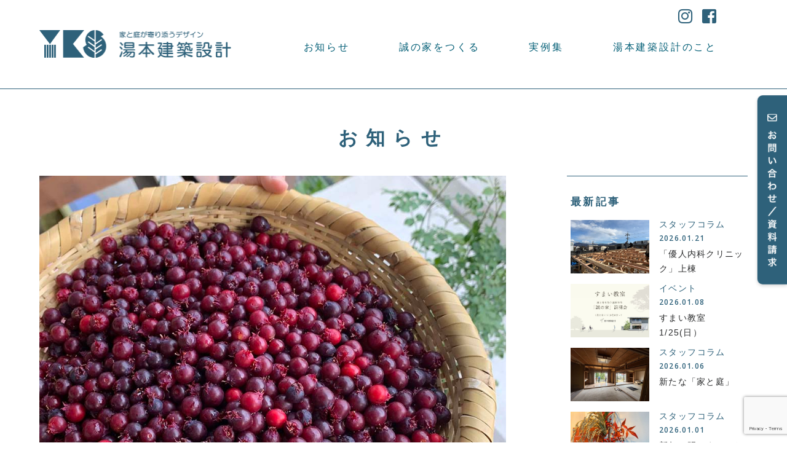

--- FILE ---
content_type: text/html; charset=UTF-8
request_url: https://yks-house.co.jp/news/column/4345/
body_size: 41502
content:
<!doctype html><html lang="ja"><head><meta charset="UTF-8"><meta name="viewport"
 content="width=device-width, initial-scale=1.0"><meta http-equiv="X-UA-Compatible" content="ie=edge"><title>“食べる”庭 | 株式会社湯本建築設計：家と庭が寄り添うデザイン</title><meta name="keywords" content="長野県,長野市,設計事務所,建築, 家づくり,一戸建て,新築,住まい,住宅購入" /><meta name="description" content="湯本建築設計は信濃の風土を生かし、「家と庭が寄り添うデザイン」を大切に家づくりをしています。自然素材をふんだんに使い、日本的な暮らしのできる住まいを提案しています。" /><meta property="og:title" content="“食べる”庭 | 株式会社湯本建築設計：家と庭が寄り添うデザイン"><meta property="og:type" content="website"><meta property="og:url" content="https://yks-house.co.jp/news/column/4345/"><meta property="og:image" content="https://yks-house.co.jp/wp-content/themes/yks-house/images/ogp.jpg"><link rel="shortcut icon" href="https://yks-house.co.jp/wp-content/themes/yks-house/images/favicon.png" /><meta property="og:site_name" content="株式会社湯本建築設計：家と庭が寄り添うデザイン"><meta property="og:description" content="湯本建築設計は信濃の風土を生かし、「家と庭が寄り添うデザイン」を大切に家づくりをしています。自然素材をふんだんに使い、日本的な暮らしのできる住まいを提案しています。"><meta name="format-detection" content="telephone=no"><link href="https://fonts.googleapis.com/css?family=Crimson+Text:400,400i,600,600i,700,700i|EB+Garamond|Open+Sans:400,600" rel="stylesheet"><link rel="stylesheet" href="https://use.fontawesome.com/releases/v5.5.0/css/all.css" integrity="sha384-B4dIYHKNBt8Bc12p+WXckhzcICo0wtJAoU8YZTY5qE0Id1GSseTk6S+L3BlXeVIU" crossorigin="anonymous"><meta name='robots' content='max-image-preview:large' /><style>img:is([sizes="auto" i], [sizes^="auto," i]) { contain-intrinsic-size: 3000px 1500px }</style><link rel='dns-prefetch' href='//cdn.jsdelivr.net' /><link rel="alternate" type="application/rss+xml" title="株式会社湯本建築設計：家と庭が寄り添うデザイン &raquo; “食べる”庭 のコメントのフィード" href="https://yks-house.co.jp/news/column/4345/feed/" /> <script defer src="[data-uri]"></script> <style id='wp-emoji-styles-inline-css' type='text/css'>img.wp-smiley, img.emoji {
		display: inline !important;
		border: none !important;
		box-shadow: none !important;
		height: 1em !important;
		width: 1em !important;
		margin: 0 0.07em !important;
		vertical-align: -0.1em !important;
		background: none !important;
		padding: 0 !important;
	}</style><link rel='stylesheet' id='wp-block-library-css' href='https://yks-house.co.jp/wp-includes/css/dist/block-library/style.min.css?ver=6.8.3' type='text/css' media='all' /><style id='classic-theme-styles-inline-css' type='text/css'>/*! This file is auto-generated */
.wp-block-button__link{color:#fff;background-color:#32373c;border-radius:9999px;box-shadow:none;text-decoration:none;padding:calc(.667em + 2px) calc(1.333em + 2px);font-size:1.125em}.wp-block-file__button{background:#32373c;color:#fff;text-decoration:none}</style><style id='global-styles-inline-css' type='text/css'>:root{--wp--preset--aspect-ratio--square: 1;--wp--preset--aspect-ratio--4-3: 4/3;--wp--preset--aspect-ratio--3-4: 3/4;--wp--preset--aspect-ratio--3-2: 3/2;--wp--preset--aspect-ratio--2-3: 2/3;--wp--preset--aspect-ratio--16-9: 16/9;--wp--preset--aspect-ratio--9-16: 9/16;--wp--preset--color--black: #000000;--wp--preset--color--cyan-bluish-gray: #abb8c3;--wp--preset--color--white: #ffffff;--wp--preset--color--pale-pink: #f78da7;--wp--preset--color--vivid-red: #cf2e2e;--wp--preset--color--luminous-vivid-orange: #ff6900;--wp--preset--color--luminous-vivid-amber: #fcb900;--wp--preset--color--light-green-cyan: #7bdcb5;--wp--preset--color--vivid-green-cyan: #00d084;--wp--preset--color--pale-cyan-blue: #8ed1fc;--wp--preset--color--vivid-cyan-blue: #0693e3;--wp--preset--color--vivid-purple: #9b51e0;--wp--preset--gradient--vivid-cyan-blue-to-vivid-purple: linear-gradient(135deg,rgba(6,147,227,1) 0%,rgb(155,81,224) 100%);--wp--preset--gradient--light-green-cyan-to-vivid-green-cyan: linear-gradient(135deg,rgb(122,220,180) 0%,rgb(0,208,130) 100%);--wp--preset--gradient--luminous-vivid-amber-to-luminous-vivid-orange: linear-gradient(135deg,rgba(252,185,0,1) 0%,rgba(255,105,0,1) 100%);--wp--preset--gradient--luminous-vivid-orange-to-vivid-red: linear-gradient(135deg,rgba(255,105,0,1) 0%,rgb(207,46,46) 100%);--wp--preset--gradient--very-light-gray-to-cyan-bluish-gray: linear-gradient(135deg,rgb(238,238,238) 0%,rgb(169,184,195) 100%);--wp--preset--gradient--cool-to-warm-spectrum: linear-gradient(135deg,rgb(74,234,220) 0%,rgb(151,120,209) 20%,rgb(207,42,186) 40%,rgb(238,44,130) 60%,rgb(251,105,98) 80%,rgb(254,248,76) 100%);--wp--preset--gradient--blush-light-purple: linear-gradient(135deg,rgb(255,206,236) 0%,rgb(152,150,240) 100%);--wp--preset--gradient--blush-bordeaux: linear-gradient(135deg,rgb(254,205,165) 0%,rgb(254,45,45) 50%,rgb(107,0,62) 100%);--wp--preset--gradient--luminous-dusk: linear-gradient(135deg,rgb(255,203,112) 0%,rgb(199,81,192) 50%,rgb(65,88,208) 100%);--wp--preset--gradient--pale-ocean: linear-gradient(135deg,rgb(255,245,203) 0%,rgb(182,227,212) 50%,rgb(51,167,181) 100%);--wp--preset--gradient--electric-grass: linear-gradient(135deg,rgb(202,248,128) 0%,rgb(113,206,126) 100%);--wp--preset--gradient--midnight: linear-gradient(135deg,rgb(2,3,129) 0%,rgb(40,116,252) 100%);--wp--preset--font-size--small: 13px;--wp--preset--font-size--medium: 20px;--wp--preset--font-size--large: 36px;--wp--preset--font-size--x-large: 42px;--wp--preset--spacing--20: 0.44rem;--wp--preset--spacing--30: 0.67rem;--wp--preset--spacing--40: 1rem;--wp--preset--spacing--50: 1.5rem;--wp--preset--spacing--60: 2.25rem;--wp--preset--spacing--70: 3.38rem;--wp--preset--spacing--80: 5.06rem;--wp--preset--shadow--natural: 6px 6px 9px rgba(0, 0, 0, 0.2);--wp--preset--shadow--deep: 12px 12px 50px rgba(0, 0, 0, 0.4);--wp--preset--shadow--sharp: 6px 6px 0px rgba(0, 0, 0, 0.2);--wp--preset--shadow--outlined: 6px 6px 0px -3px rgba(255, 255, 255, 1), 6px 6px rgba(0, 0, 0, 1);--wp--preset--shadow--crisp: 6px 6px 0px rgba(0, 0, 0, 1);}:where(.is-layout-flex){gap: 0.5em;}:where(.is-layout-grid){gap: 0.5em;}body .is-layout-flex{display: flex;}.is-layout-flex{flex-wrap: wrap;align-items: center;}.is-layout-flex > :is(*, div){margin: 0;}body .is-layout-grid{display: grid;}.is-layout-grid > :is(*, div){margin: 0;}:where(.wp-block-columns.is-layout-flex){gap: 2em;}:where(.wp-block-columns.is-layout-grid){gap: 2em;}:where(.wp-block-post-template.is-layout-flex){gap: 1.25em;}:where(.wp-block-post-template.is-layout-grid){gap: 1.25em;}.has-black-color{color: var(--wp--preset--color--black) !important;}.has-cyan-bluish-gray-color{color: var(--wp--preset--color--cyan-bluish-gray) !important;}.has-white-color{color: var(--wp--preset--color--white) !important;}.has-pale-pink-color{color: var(--wp--preset--color--pale-pink) !important;}.has-vivid-red-color{color: var(--wp--preset--color--vivid-red) !important;}.has-luminous-vivid-orange-color{color: var(--wp--preset--color--luminous-vivid-orange) !important;}.has-luminous-vivid-amber-color{color: var(--wp--preset--color--luminous-vivid-amber) !important;}.has-light-green-cyan-color{color: var(--wp--preset--color--light-green-cyan) !important;}.has-vivid-green-cyan-color{color: var(--wp--preset--color--vivid-green-cyan) !important;}.has-pale-cyan-blue-color{color: var(--wp--preset--color--pale-cyan-blue) !important;}.has-vivid-cyan-blue-color{color: var(--wp--preset--color--vivid-cyan-blue) !important;}.has-vivid-purple-color{color: var(--wp--preset--color--vivid-purple) !important;}.has-black-background-color{background-color: var(--wp--preset--color--black) !important;}.has-cyan-bluish-gray-background-color{background-color: var(--wp--preset--color--cyan-bluish-gray) !important;}.has-white-background-color{background-color: var(--wp--preset--color--white) !important;}.has-pale-pink-background-color{background-color: var(--wp--preset--color--pale-pink) !important;}.has-vivid-red-background-color{background-color: var(--wp--preset--color--vivid-red) !important;}.has-luminous-vivid-orange-background-color{background-color: var(--wp--preset--color--luminous-vivid-orange) !important;}.has-luminous-vivid-amber-background-color{background-color: var(--wp--preset--color--luminous-vivid-amber) !important;}.has-light-green-cyan-background-color{background-color: var(--wp--preset--color--light-green-cyan) !important;}.has-vivid-green-cyan-background-color{background-color: var(--wp--preset--color--vivid-green-cyan) !important;}.has-pale-cyan-blue-background-color{background-color: var(--wp--preset--color--pale-cyan-blue) !important;}.has-vivid-cyan-blue-background-color{background-color: var(--wp--preset--color--vivid-cyan-blue) !important;}.has-vivid-purple-background-color{background-color: var(--wp--preset--color--vivid-purple) !important;}.has-black-border-color{border-color: var(--wp--preset--color--black) !important;}.has-cyan-bluish-gray-border-color{border-color: var(--wp--preset--color--cyan-bluish-gray) !important;}.has-white-border-color{border-color: var(--wp--preset--color--white) !important;}.has-pale-pink-border-color{border-color: var(--wp--preset--color--pale-pink) !important;}.has-vivid-red-border-color{border-color: var(--wp--preset--color--vivid-red) !important;}.has-luminous-vivid-orange-border-color{border-color: var(--wp--preset--color--luminous-vivid-orange) !important;}.has-luminous-vivid-amber-border-color{border-color: var(--wp--preset--color--luminous-vivid-amber) !important;}.has-light-green-cyan-border-color{border-color: var(--wp--preset--color--light-green-cyan) !important;}.has-vivid-green-cyan-border-color{border-color: var(--wp--preset--color--vivid-green-cyan) !important;}.has-pale-cyan-blue-border-color{border-color: var(--wp--preset--color--pale-cyan-blue) !important;}.has-vivid-cyan-blue-border-color{border-color: var(--wp--preset--color--vivid-cyan-blue) !important;}.has-vivid-purple-border-color{border-color: var(--wp--preset--color--vivid-purple) !important;}.has-vivid-cyan-blue-to-vivid-purple-gradient-background{background: var(--wp--preset--gradient--vivid-cyan-blue-to-vivid-purple) !important;}.has-light-green-cyan-to-vivid-green-cyan-gradient-background{background: var(--wp--preset--gradient--light-green-cyan-to-vivid-green-cyan) !important;}.has-luminous-vivid-amber-to-luminous-vivid-orange-gradient-background{background: var(--wp--preset--gradient--luminous-vivid-amber-to-luminous-vivid-orange) !important;}.has-luminous-vivid-orange-to-vivid-red-gradient-background{background: var(--wp--preset--gradient--luminous-vivid-orange-to-vivid-red) !important;}.has-very-light-gray-to-cyan-bluish-gray-gradient-background{background: var(--wp--preset--gradient--very-light-gray-to-cyan-bluish-gray) !important;}.has-cool-to-warm-spectrum-gradient-background{background: var(--wp--preset--gradient--cool-to-warm-spectrum) !important;}.has-blush-light-purple-gradient-background{background: var(--wp--preset--gradient--blush-light-purple) !important;}.has-blush-bordeaux-gradient-background{background: var(--wp--preset--gradient--blush-bordeaux) !important;}.has-luminous-dusk-gradient-background{background: var(--wp--preset--gradient--luminous-dusk) !important;}.has-pale-ocean-gradient-background{background: var(--wp--preset--gradient--pale-ocean) !important;}.has-electric-grass-gradient-background{background: var(--wp--preset--gradient--electric-grass) !important;}.has-midnight-gradient-background{background: var(--wp--preset--gradient--midnight) !important;}.has-small-font-size{font-size: var(--wp--preset--font-size--small) !important;}.has-medium-font-size{font-size: var(--wp--preset--font-size--medium) !important;}.has-large-font-size{font-size: var(--wp--preset--font-size--large) !important;}.has-x-large-font-size{font-size: var(--wp--preset--font-size--x-large) !important;}
:where(.wp-block-post-template.is-layout-flex){gap: 1.25em;}:where(.wp-block-post-template.is-layout-grid){gap: 1.25em;}
:where(.wp-block-columns.is-layout-flex){gap: 2em;}:where(.wp-block-columns.is-layout-grid){gap: 2em;}
:root :where(.wp-block-pullquote){font-size: 1.5em;line-height: 1.6;}</style><link rel='stylesheet' id='contact-form-7-css' href='https://yks-house.co.jp/wp-content/cache/autoptimize/autoptimize_single_64ac31699f5326cb3c76122498b76f66.php?ver=6.1.1' type='text/css' media='all' /><link rel='stylesheet' id='wpcf7-redirect-script-frontend-css' href='https://yks-house.co.jp/wp-content/cache/autoptimize/autoptimize_single_f7b23dc61faf57c6168b516c4ebac487.php?ver=2c532d7e2be36f6af233' type='text/css' media='all' /><link rel='stylesheet' id='normalize.css-css' href='https://yks-house.co.jp/wp-content/cache/autoptimize/autoptimize_single_8bdec6068aad852323d48d80b51f3cb9.php?ver=6.8.3' type='text/css' media='all' /><link rel='stylesheet' id='bxslider.css-css' href='https://cdn.jsdelivr.net/bxslider/4.2.12/jquery.bxslider.css?ver=6.8.3' type='text/css' media='all' /><link rel='stylesheet' id='styles.css-css' href='https://yks-house.co.jp/wp-content/cache/autoptimize/autoptimize_single_2ee2197126a7e0627c58de0dcd88910f.php?ver=6.8.3' type='text/css' media='all' /> <script type="text/javascript" src="https://yks-house.co.jp/wp-includes/js/jquery/jquery.min.js?ver=3.7.1" id="jquery-core-js"></script> <script defer type="text/javascript" src="https://yks-house.co.jp/wp-includes/js/jquery/jquery-migrate.min.js?ver=3.4.1" id="jquery-migrate-js"></script> <script defer type="text/javascript" src="https://yks-house.co.jp/wp-content/themes/yks-house/js/imagesloaded.pkgd.min.js?ver=6.8.3" id="imagesloaded.js-js"></script> <script defer type="text/javascript" src="https://cdn.jsdelivr.net/bxslider/4.2.12/jquery.bxslider.min.js?ver=6.8.3" id="bxslider.js-js"></script> <script defer type="text/javascript" src="https://yks-house.co.jp/wp-content/themes/yks-house/js/ofi.min.js?ver=6.8.3" id="ofi.min.js-js"></script> <script defer type="text/javascript" src="https://yks-house.co.jp/wp-content/cache/autoptimize/autoptimize_single_2ea98d6568072f469d9f1b92ce293f0c.php?v14&amp;ver=6.8.3" id="scripts.js-js"></script> <link rel="https://api.w.org/" href="https://yks-house.co.jp/wp-json/" /><link rel="alternate" title="JSON" type="application/json" href="https://yks-house.co.jp/wp-json/wp/v2/posts/4345" /><link rel="EditURI" type="application/rsd+xml" title="RSD" href="https://yks-house.co.jp/xmlrpc.php?rsd" /><meta name="generator" content="WordPress 6.8.3" /><link rel="canonical" href="https://yks-house.co.jp/news/column/4345/" /><link rel='shortlink' href='https://yks-house.co.jp/?p=4345' /><link rel="alternate" title="oEmbed (JSON)" type="application/json+oembed" href="https://yks-house.co.jp/wp-json/oembed/1.0/embed?url=https%3A%2F%2Fyks-house.co.jp%2Fnews%2Fcolumn%2F4345%2F" /><link rel="alternate" title="oEmbed (XML)" type="text/xml+oembed" href="https://yks-house.co.jp/wp-json/oembed/1.0/embed?url=https%3A%2F%2Fyks-house.co.jp%2Fnews%2Fcolumn%2F4345%2F&#038;format=xml" /><link rel="stylesheet" href="https://yks-house.co.jp/wp-content/cache/autoptimize/autoptimize_single_7e786534379ba7252f2240d0ed7c1c45.php?v1769626729" type="text/css"/>  <script defer src="https://www.googletagmanager.com/gtag/js?id=G-ZF69Q2ZMWJ"></script> <script defer src="[data-uri]"></script>    <script defer src="[data-uri]"></script> </head><body class="single post"> <noscript><iframe src="https://www.googletagmanager.com/ns.html?id=GTM-NWRB38CJ"
height="0" width="0" style="display:none;visibility:hidden"></iframe></noscript><div class="md-wrapper"><header id="header" class="md-header nav-fixed"><div class="md-header-inner"><div class="md-header-upper"><h1 class="header-logo"><a href="https://yks-house.co.jp/"> <img class="imgRep" src="https://yks-house.co.jp/wp-content/themes/yks-house/images/header_logo_PC.png"
 srcset="https://yks-house.co.jp/wp-content/themes/yks-house/images/header_logo_PC.png 1x,
 https://yks-house.co.jp/wp-content/themes/yks-house/images/header_logo_PC@2x.png 2x"
 alt="サイトロゴ：“食べる”庭 | 株式会社湯本建築設計：家と庭が寄り添うデザイン"> </a></h1><div class="header_menu"><div class="box_nav"><ul class="g_nav clearfix"><li class="first"><span class="parent">お知らせ</span><ul class="sub-1"><li><a href="https://yks-house.co.jp/news/column/">スタッフコラム</a></li><li><a href="https://yks-house.co.jp/news/events/">イベント</a></li></ul></li><li><span class="parent">誠の家をつくる</span><ul class="sub-2"><li><a href="/makotonoie/concept/">concept</a></li><li><a href="https://yks-house.co.jp/makotonoie/">誠の家について</span></a></li><li><a href="javascript:void(0);" class="targetlink" data-page="makotonoie" data-target="sumuhito">住む人</a></li></ul></li><li><span class="parent">実例集</span><ul class="sub-3"><li><a href="https://yks-house.co.jp/works_category/makotonoie">誠の家より</span></a></li><li><a href="https://yks-house.co.jp/works_category/freedesign/">自由設計より</a></li></ul></li><li><span class="parent">湯本建築設計のこと</span><ul class="sub-4"><li><a href="javascript:void(0);" class="targetlink" data-page="index" data-target="yumoto_message">社長メッセージ</a></li><li><a href="https://yks-house.co.jp/philosophy/">5つの設計ポリシー</a></li><li><a href="https://yks-house.co.jp/teamwork/">チームワーク</a></li><li><a href="https://yks-house.co.jp/flow/">家づくりの流れ</a></li><li><a href="https://yks-house.co.jp/company/">会社概要／アクセス</a></li></ul></li></ul></div><p class="social-icon"> <a class="navOthers-icons" href="https://www.instagram.com/yumoto_kenchiku_sekkei/" target="_blank"><i class="fab fa-instagram"></i></a> <a class="navOthers-icons" href="https://www.facebook.com/makotonoie/" target="_blank"><i class="fab fa-facebook-square"></i></a></p></div><div class="nav_icon"><p id="navOpenBtn" class="header-btn menu"><span class="header-btn-text">MENU</span><span class="header-btn-icon"></span></p><p id="navCloseBtn" class="header-btn close"><span class="header-btn-text">CLOSE</span><span class="header-btn-icon"></span></p></div></div><div class="md-header-under"><nav class="header-nav"><dl class="nav-item"><dt><span>お知らせ<i class="fas fa-angle-down"></i></span></dt><dd class="item01"><ul><li><a href="https://yks-house.co.jp/news/column/">スタッフコラム</a></li><li><a href="https://yks-house.co.jp/news/events/">イベント</a></li></ul></dd></dl><style>@media only screen and (max-width: 767px) {
                        .md-header-under .header-nav .nav-item dd.active.item02 {
                            height: 126px;
                        }
                    }</style><dl class="nav-item"><dt><span>誠の家をつくる<i class="fas fa-angle-down"></i></span></dt><dd class="item02"><ul><li><a href="/makotonoie/concept/">concept</a></li><li><a href="https://yks-house.co.jp/makotonoie/">誠の家について</a></li><li><a href="javascript:void(0);" class="targetlink" data-page="makotonoie" data-target="sumuhito">住む人</a></li></ul></dd></dl><dl class="nav-item"><dt><span>実例集<i class="fas fa-angle-down"></i></span></dt><dd class="item03"><ul><li><a href="https://yks-house.co.jp/works_category/makotonoie/">誠の家より</a></li><li><a href="https://yks-house.co.jp/works_category/freedesign/">自由設計より</a></li></ul></dd></dl><dl class="nav-item"><dt><span>湯本建築設計のこと<i class="fas fa-angle-down"></i></span></dt><dd class="item04"><ul><li><a href="javascript:void(0);" class="targetlink" data-page="index" data-target="yumoto_message">社長メッセージ</a></li><li><a href="https://yks-house.co.jp/philosophy/">5つの設計ポリシー</a></li><li><a href="https://yks-house.co.jp/teamwork/">チームワーク</a></li><li><a href="https://yks-house.co.jp/flow/">家づくりの流れ</a></li><li><a href="https://yks-house.co.jp/company/">会社概要／アクセス</a></li></ul></dd></dl></nav><div class="header-navOthers"><ul><li><a href="https://yks-house.co.jp/contact/">お問い合わせ／資料請求</a></li><li><a href="https://yks-house.co.jp/company/">会社概要／アクセス／<span>プライバシーポリシー</span></a></li><li><a href="https://yks-house.co.jp/recruit/">採用情報</a></li></ul> <a class="navOthers-icons" href="https://www.instagram.com/yumoto_kenchiku_sekkei/" target="_blank"><i class="fab fa-instagram"></i></a> <a class="navOthers-icons" href="https://www.facebook.com/makotonoie/" target="_blank"><i class="fab fa-facebook-square"></i></a></div></div></div></header><div id="loader" class="md-loader"><p> <img src="https://yks-house.co.jp/wp-content/themes/yks-house/images/loading.gif"></p></div><main class="md-contents"> <a href="https://yks-house.co.jp/contact/" class="fixed-btn-a"><img src="https://yks-house.co.jp/wp-content/themes/yks-house/images/contact_PC.png" width="56" class="fixed-btn"></a> <a href="https://yks-house.co.jp/contact/" class="fixed-btn-sp">お問い合わせ／資料請求はこちら</a><section class="md-single"><h2 class="md-section-title">お知らせ</h2><div class="sn-body--category"><div class="sn-category-twoColumns"><div class="twoColumns-left"><div class="sn-hero objFit"> <img width="955" height="615" src="https://yks-house.co.jp/wp-content/uploads/2020/06/1591535967126-2.jpg" class="attachment-full size-full wp-post-image" alt="" decoding="async" fetchpriority="high" srcset="https://yks-house.co.jp/wp-content/uploads/2020/06/1591535967126-2.jpg 955w, https://yks-house.co.jp/wp-content/uploads/2020/06/1591535967126-2-300x193.jpg 300w, https://yks-house.co.jp/wp-content/uploads/2020/06/1591535967126-2-768x495.jpg 768w, https://yks-house.co.jp/wp-content/uploads/2020/06/1591535967126-2-750x483.jpg 750w" sizes="(max-width: 955px) 100vw, 955px" /></div><p class="sn-cat"> <a class="スタッフコラム" href="https://yks-house.co.jp/news/column/">スタッフコラム</a></p><h3 class="sn-title">“食べる”庭</h3><div class="sn-text"><p>ジューンベリー（Juneberry）はその名の通り6月になる果実です。<br /> 果実は生食でも、ジャムに加工しても美味しくいただけます。<br /> 大きくても高さ２ｍ程度までのブルーベリーとは異なり、成長すると３ｍを超えるためシンボルツリーとしても人気の高い樹種です。<br /> ちなみに、実のなる前には白い可愛い花が咲きます。</p><p>6月某日、天気のよい日にジューンベリーを収穫。<br /> <img decoding="async" class="alignnone size-full wp-image-4348" src="https://yks-house.co.jp/wp-content/uploads/2020/06/IMG_20200607_161536-3.jpg" alt="" width="400" height="295" srcset="https://yks-house.co.jp/wp-content/uploads/2020/06/IMG_20200607_161536-3.jpg 400w, https://yks-house.co.jp/wp-content/uploads/2020/06/IMG_20200607_161536-3-300x221.jpg 300w" sizes="(max-width: 400px) 100vw, 400px" /><br /> そのままでは鳥に食べられてしまうため、<br /> 実がなる時期にはネットをかけて保護しています。</p><p><img decoding="async" class="alignnone size-full wp-image-4364" src="https://yks-house.co.jp/wp-content/uploads/2020/06/IMG_20200608_071009.jpg" alt="" width="400" height="322" srcset="https://yks-house.co.jp/wp-content/uploads/2020/06/IMG_20200608_071009.jpg 400w, https://yks-house.co.jp/wp-content/uploads/2020/06/IMG_20200608_071009-300x242.jpg 300w" sizes="(max-width: 400px) 100vw, 400px" /><br /> ヨーグルトに入れて翌日の朝食に。</p><p>食べられる果実のなる品種を植えて収穫するのも、庭の楽しみです。</p></div><p class="sn-date">2020.06.09 update</p><div class="md-breadcrumb"><ul><li class="home"><a href="https://yks-house.co.jp/">HOME</a></li><li><a href="https://yks-house.co.jp/news/">お知らせ</a></li><li><a href="https://yks-house.co.jp/news/column/">スタッフコラム</a></li><li class="postTitle"><span>“食べる”庭</span></li></ul></div></div><div class="twoColumns-right sn-sidebar"><div class="sn-sidebar-content"><h3 class="sn-sidebar-title">最新記事</h3><ul class="sn-sidebar-archiveList"><li class="archiveList-item"> <a href="https://yks-house.co.jp/news/column/10355/"><div class="item-img objFit"> <img width="750" height="562" src="https://yks-house.co.jp/wp-content/uploads/2026/01/IMG_8612-750x562.jpg" class="attachment-archive-thumb size-archive-thumb" alt="" decoding="async" loading="lazy" srcset="https://yks-house.co.jp/wp-content/uploads/2026/01/IMG_8612-750x562.jpg 750w, https://yks-house.co.jp/wp-content/uploads/2026/01/IMG_8612-300x225.jpg 300w, https://yks-house.co.jp/wp-content/uploads/2026/01/IMG_8612-768x576.jpg 768w, https://yks-house.co.jp/wp-content/uploads/2026/01/IMG_8612.jpg 955w" sizes="auto, (max-width: 750px) 100vw, 750px" /></div><div class="item-cont"><p class="item-cat">スタッフコラム</p><p class="item-date">2026.01.21</p><h4 class="item-title">「優人内科クリニック」上棟</h4></div> </a></li><li class="archiveList-item"> <a href="https://yks-house.co.jp/news/events/10347/"><div class="item-img objFit"> <img width="750" height="482" src="https://yks-house.co.jp/wp-content/uploads/2026/01/0125-750x482.jpg" class="attachment-archive-thumb size-archive-thumb" alt="" decoding="async" loading="lazy" srcset="https://yks-house.co.jp/wp-content/uploads/2026/01/0125-750x482.jpg 750w, https://yks-house.co.jp/wp-content/uploads/2026/01/0125-300x193.jpg 300w, https://yks-house.co.jp/wp-content/uploads/2026/01/0125-768x494.jpg 768w, https://yks-house.co.jp/wp-content/uploads/2026/01/0125.jpg 955w" sizes="auto, (max-width: 750px) 100vw, 750px" /></div><div class="item-cont"><p class="item-cat">イベント</p><p class="item-date">2026.01.08</p><h4 class="item-title">すまい教室 1/25(日）</h4></div> </a></li><li class="archiveList-item"> <a href="https://yks-house.co.jp/news/column/10331/"><div class="item-img objFit"> <img width="750" height="562" src="https://yks-house.co.jp/wp-content/uploads/2026/01/IMG_8473-750x562.jpg" class="attachment-archive-thumb size-archive-thumb" alt="" decoding="async" loading="lazy" srcset="https://yks-house.co.jp/wp-content/uploads/2026/01/IMG_8473-750x562.jpg 750w, https://yks-house.co.jp/wp-content/uploads/2026/01/IMG_8473-300x225.jpg 300w, https://yks-house.co.jp/wp-content/uploads/2026/01/IMG_8473-768x576.jpg 768w, https://yks-house.co.jp/wp-content/uploads/2026/01/IMG_8473.jpg 955w" sizes="auto, (max-width: 750px) 100vw, 750px" /></div><div class="item-cont"><p class="item-cat">スタッフコラム</p><p class="item-date">2026.01.06</p><h4 class="item-title">新たな「家と庭」</h4></div> </a></li><li class="archiveList-item"> <a href="https://yks-house.co.jp/news/column/10326/"><div class="item-img objFit"> <img width="750" height="562" src="https://yks-house.co.jp/wp-content/uploads/2025/12/IMG_8483-750x562.jpg" class="attachment-archive-thumb size-archive-thumb" alt="" decoding="async" loading="lazy" srcset="https://yks-house.co.jp/wp-content/uploads/2025/12/IMG_8483-750x562.jpg 750w, https://yks-house.co.jp/wp-content/uploads/2025/12/IMG_8483-300x225.jpg 300w, https://yks-house.co.jp/wp-content/uploads/2025/12/IMG_8483-768x576.jpg 768w, https://yks-house.co.jp/wp-content/uploads/2025/12/IMG_8483.jpg 955w" sizes="auto, (max-width: 750px) 100vw, 750px" /></div><div class="item-cont"><p class="item-cat">スタッフコラム</p><p class="item-date">2026.01.01</p><h4 class="item-title">新年、明けましておめでとうござい…</h4></div> </a></li></ul></div><div class="sn-sidebar-content search"><form role="search" method="get" id="searchform" action="https://yks-house.co.jp/"><div class="search-inner"> <input class="search-text" type="text" value="" name="s" id="s" placeholder="サイト内検索" /> <input class="search-btn" type="submit" id="searchsubmit" value="Search" /><i class="fas fa-search"></i></div></form></div><div class="sn-sidebar-content"><h3 class="sn-sidebar-title">お知らせ</h3><ul class="sn-sidebar-linkList"><li class="linkList-item"><a href="/news/column/">スタッフコラム</a></li><li class="linkList-item"><a href="/news/events/">イベント</a></li></ul></div></div></div></div></section></main><footer class="md-footer"><div class="md-footer-inner"><h3 class="footer-logo"> <img class="imgRep" src="https://yks-house.co.jp/wp-content/themes/yks-house/images/footer_logo_PC.png"
 srcset="https://yks-house.co.jp/wp-content/themes/yks-house/images/footer_logo_PC.png 1x,
 https://yks-house.co.jp/wp-content/themes/yks-house/images/footer_logo_PC@2x.png 2x"
 alt="サイトロゴ：“食べる”庭 | 株式会社湯本建築設計：家と庭が寄り添うデザイン"></h3><nav class="footer-nav"><dl class="nav-item"><dt>お知らせ</dt><dd><ul><li><a href="https://yks-house.co.jp/news/"><span class="ls01">お知らせ一覧</span></a></li><li><a href="https://yks-house.co.jp/news/column/">スタッフコラム</a></li><li><a href="https://yks-house.co.jp/news/events/">イベント</a></li></ul></dd></dl><dl class="nav-item"><dt>誠の家を作る</dt><dd><ul><li><a href="https://yks-house.co.jp/makotonoie/concept/">concept</a></li><li><a href="https://yks-house.co.jp/makotonoie/">誠の家について</a></li><li><a href="javascript:void(0);" class="targetlink" data-page="makotonoie" data-target="sumuhito">住む人</a></li></ul></dd></dl><dl class="nav-item"><dt>実例集</dt><dd><ul><li><a href="https://yks-house.co.jp/works/">実例集一覧</a></li><li><a href="https://yks-house.co.jp/works_category/makotonoie/">誠の家より</a></li><li><a href="https://yks-house.co.jp/works_category/freedesign/">自由設計より</a></li></ul></dd></dl><dl class="nav-item"><dt>湯本建築設計のこと</dt><dd><ul><li><a href="javascript:void(0);" class="targetlink" data-page="index" data-target="yumoto_message">社長メッセージ</a></li><li><a href="https://yks-house.co.jp/philosophy/">5つの設計ポリシー</a></li><li><a href="https://yks-house.co.jp/teamwork/">チームワーク</a></li><li><a href="https://yks-house.co.jp/flow/">家づくりの流れ</a></li></ul></dd></dl></nav> <a class="footer-contactLink" href="https://yks-house.co.jp/contact/">お問い合わせ／資料請求</a><div class="footer-icons"> <a href="https://www.instagram.com/yumoto_kenchiku_sekkei/" target="_blank"><i class="fab fa-instagram"></i></a> <a href="https://www.facebook.com/makotonoie/" target="_blank"><i class="fab fa-facebook-square"></i></a></div><div class="footer-bottom"><ul class="bottom-list"><li><a href="https://yks-house.co.jp/company/">会社概要／アクセス／プライバシーポリシー</a></li><li><a href="https://yks-house.co.jp/recruit/">採用情報</a></li></ul><p class="copyright"><small>©Yumoto kenchiku Sekkei Company All rights reserced.</small></p></div></div></footer></div> <script type="speculationrules">{"prefetch":[{"source":"document","where":{"and":[{"href_matches":"\/*"},{"not":{"href_matches":["\/wp-*.php","\/wp-admin\/*","\/wp-content\/uploads\/*","\/wp-content\/*","\/wp-content\/plugins\/*","\/wp-content\/themes\/yks-house\/*","\/*\\?(.+)"]}},{"not":{"selector_matches":"a[rel~=\"nofollow\"]"}},{"not":{"selector_matches":".no-prefetch, .no-prefetch a"}}]},"eagerness":"conservative"}]}</script> <script defer src="[data-uri]"></script> <script type="text/javascript" src="https://yks-house.co.jp/wp-includes/js/dist/hooks.min.js?ver=4d63a3d491d11ffd8ac6" id="wp-hooks-js"></script> <script type="text/javascript" src="https://yks-house.co.jp/wp-includes/js/dist/i18n.min.js?ver=5e580eb46a90c2b997e6" id="wp-i18n-js"></script> <script defer id="wp-i18n-js-after" src="[data-uri]"></script> <script defer type="text/javascript" src="https://yks-house.co.jp/wp-content/cache/autoptimize/autoptimize_single_96e7dc3f0e8559e4a3f3ca40b17ab9c3.php?ver=6.1.1" id="swv-js"></script> <script defer id="contact-form-7-js-translations" src="[data-uri]"></script> <script defer id="contact-form-7-js-before" src="[data-uri]"></script> <script defer type="text/javascript" src="https://yks-house.co.jp/wp-content/cache/autoptimize/autoptimize_single_2912c657d0592cc532dff73d0d2ce7bb.php?ver=6.1.1" id="contact-form-7-js"></script> <script defer id="wpcf7-redirect-script-js-extra" src="[data-uri]"></script> <script defer type="text/javascript" src="https://yks-house.co.jp/wp-content/cache/autoptimize/autoptimize_single_de051e67bf5997ca287fb2592e14d4fa.php?ver=2c532d7e2be36f6af233" id="wpcf7-redirect-script-js"></script> <script defer type="text/javascript" src="https://www.google.com/recaptcha/api.js?render=6LeVA5EnAAAAANmYpGHdNcJgPT_xvsNZUusfPkJD&amp;ver=3.0" id="google-recaptcha-js"></script> <script type="text/javascript" src="https://yks-house.co.jp/wp-includes/js/dist/vendor/wp-polyfill.min.js?ver=3.15.0" id="wp-polyfill-js"></script> <script defer id="wpcf7-recaptcha-js-before" src="[data-uri]"></script> <script defer type="text/javascript" src="https://yks-house.co.jp/wp-content/cache/autoptimize/autoptimize_single_ec0187677793456f98473f49d9e9b95f.php?ver=6.1.1" id="wpcf7-recaptcha-js"></script> </body></html>
<!-- Dynamic page generated in 1.203 seconds. -->
<!-- Cached page generated by WP-Super-Cache on 2026-01-29 03:58:50 -->

<!-- super cache -->

--- FILE ---
content_type: text/html; charset=utf-8
request_url: https://www.google.com/recaptcha/api2/anchor?ar=1&k=6LeVA5EnAAAAANmYpGHdNcJgPT_xvsNZUusfPkJD&co=aHR0cHM6Ly95a3MtaG91c2UuY28uanA6NDQz&hl=en&v=N67nZn4AqZkNcbeMu4prBgzg&size=invisible&anchor-ms=20000&execute-ms=30000&cb=w9uyv83haaw8
body_size: 48920
content:
<!DOCTYPE HTML><html dir="ltr" lang="en"><head><meta http-equiv="Content-Type" content="text/html; charset=UTF-8">
<meta http-equiv="X-UA-Compatible" content="IE=edge">
<title>reCAPTCHA</title>
<style type="text/css">
/* cyrillic-ext */
@font-face {
  font-family: 'Roboto';
  font-style: normal;
  font-weight: 400;
  font-stretch: 100%;
  src: url(//fonts.gstatic.com/s/roboto/v48/KFO7CnqEu92Fr1ME7kSn66aGLdTylUAMa3GUBHMdazTgWw.woff2) format('woff2');
  unicode-range: U+0460-052F, U+1C80-1C8A, U+20B4, U+2DE0-2DFF, U+A640-A69F, U+FE2E-FE2F;
}
/* cyrillic */
@font-face {
  font-family: 'Roboto';
  font-style: normal;
  font-weight: 400;
  font-stretch: 100%;
  src: url(//fonts.gstatic.com/s/roboto/v48/KFO7CnqEu92Fr1ME7kSn66aGLdTylUAMa3iUBHMdazTgWw.woff2) format('woff2');
  unicode-range: U+0301, U+0400-045F, U+0490-0491, U+04B0-04B1, U+2116;
}
/* greek-ext */
@font-face {
  font-family: 'Roboto';
  font-style: normal;
  font-weight: 400;
  font-stretch: 100%;
  src: url(//fonts.gstatic.com/s/roboto/v48/KFO7CnqEu92Fr1ME7kSn66aGLdTylUAMa3CUBHMdazTgWw.woff2) format('woff2');
  unicode-range: U+1F00-1FFF;
}
/* greek */
@font-face {
  font-family: 'Roboto';
  font-style: normal;
  font-weight: 400;
  font-stretch: 100%;
  src: url(//fonts.gstatic.com/s/roboto/v48/KFO7CnqEu92Fr1ME7kSn66aGLdTylUAMa3-UBHMdazTgWw.woff2) format('woff2');
  unicode-range: U+0370-0377, U+037A-037F, U+0384-038A, U+038C, U+038E-03A1, U+03A3-03FF;
}
/* math */
@font-face {
  font-family: 'Roboto';
  font-style: normal;
  font-weight: 400;
  font-stretch: 100%;
  src: url(//fonts.gstatic.com/s/roboto/v48/KFO7CnqEu92Fr1ME7kSn66aGLdTylUAMawCUBHMdazTgWw.woff2) format('woff2');
  unicode-range: U+0302-0303, U+0305, U+0307-0308, U+0310, U+0312, U+0315, U+031A, U+0326-0327, U+032C, U+032F-0330, U+0332-0333, U+0338, U+033A, U+0346, U+034D, U+0391-03A1, U+03A3-03A9, U+03B1-03C9, U+03D1, U+03D5-03D6, U+03F0-03F1, U+03F4-03F5, U+2016-2017, U+2034-2038, U+203C, U+2040, U+2043, U+2047, U+2050, U+2057, U+205F, U+2070-2071, U+2074-208E, U+2090-209C, U+20D0-20DC, U+20E1, U+20E5-20EF, U+2100-2112, U+2114-2115, U+2117-2121, U+2123-214F, U+2190, U+2192, U+2194-21AE, U+21B0-21E5, U+21F1-21F2, U+21F4-2211, U+2213-2214, U+2216-22FF, U+2308-230B, U+2310, U+2319, U+231C-2321, U+2336-237A, U+237C, U+2395, U+239B-23B7, U+23D0, U+23DC-23E1, U+2474-2475, U+25AF, U+25B3, U+25B7, U+25BD, U+25C1, U+25CA, U+25CC, U+25FB, U+266D-266F, U+27C0-27FF, U+2900-2AFF, U+2B0E-2B11, U+2B30-2B4C, U+2BFE, U+3030, U+FF5B, U+FF5D, U+1D400-1D7FF, U+1EE00-1EEFF;
}
/* symbols */
@font-face {
  font-family: 'Roboto';
  font-style: normal;
  font-weight: 400;
  font-stretch: 100%;
  src: url(//fonts.gstatic.com/s/roboto/v48/KFO7CnqEu92Fr1ME7kSn66aGLdTylUAMaxKUBHMdazTgWw.woff2) format('woff2');
  unicode-range: U+0001-000C, U+000E-001F, U+007F-009F, U+20DD-20E0, U+20E2-20E4, U+2150-218F, U+2190, U+2192, U+2194-2199, U+21AF, U+21E6-21F0, U+21F3, U+2218-2219, U+2299, U+22C4-22C6, U+2300-243F, U+2440-244A, U+2460-24FF, U+25A0-27BF, U+2800-28FF, U+2921-2922, U+2981, U+29BF, U+29EB, U+2B00-2BFF, U+4DC0-4DFF, U+FFF9-FFFB, U+10140-1018E, U+10190-1019C, U+101A0, U+101D0-101FD, U+102E0-102FB, U+10E60-10E7E, U+1D2C0-1D2D3, U+1D2E0-1D37F, U+1F000-1F0FF, U+1F100-1F1AD, U+1F1E6-1F1FF, U+1F30D-1F30F, U+1F315, U+1F31C, U+1F31E, U+1F320-1F32C, U+1F336, U+1F378, U+1F37D, U+1F382, U+1F393-1F39F, U+1F3A7-1F3A8, U+1F3AC-1F3AF, U+1F3C2, U+1F3C4-1F3C6, U+1F3CA-1F3CE, U+1F3D4-1F3E0, U+1F3ED, U+1F3F1-1F3F3, U+1F3F5-1F3F7, U+1F408, U+1F415, U+1F41F, U+1F426, U+1F43F, U+1F441-1F442, U+1F444, U+1F446-1F449, U+1F44C-1F44E, U+1F453, U+1F46A, U+1F47D, U+1F4A3, U+1F4B0, U+1F4B3, U+1F4B9, U+1F4BB, U+1F4BF, U+1F4C8-1F4CB, U+1F4D6, U+1F4DA, U+1F4DF, U+1F4E3-1F4E6, U+1F4EA-1F4ED, U+1F4F7, U+1F4F9-1F4FB, U+1F4FD-1F4FE, U+1F503, U+1F507-1F50B, U+1F50D, U+1F512-1F513, U+1F53E-1F54A, U+1F54F-1F5FA, U+1F610, U+1F650-1F67F, U+1F687, U+1F68D, U+1F691, U+1F694, U+1F698, U+1F6AD, U+1F6B2, U+1F6B9-1F6BA, U+1F6BC, U+1F6C6-1F6CF, U+1F6D3-1F6D7, U+1F6E0-1F6EA, U+1F6F0-1F6F3, U+1F6F7-1F6FC, U+1F700-1F7FF, U+1F800-1F80B, U+1F810-1F847, U+1F850-1F859, U+1F860-1F887, U+1F890-1F8AD, U+1F8B0-1F8BB, U+1F8C0-1F8C1, U+1F900-1F90B, U+1F93B, U+1F946, U+1F984, U+1F996, U+1F9E9, U+1FA00-1FA6F, U+1FA70-1FA7C, U+1FA80-1FA89, U+1FA8F-1FAC6, U+1FACE-1FADC, U+1FADF-1FAE9, U+1FAF0-1FAF8, U+1FB00-1FBFF;
}
/* vietnamese */
@font-face {
  font-family: 'Roboto';
  font-style: normal;
  font-weight: 400;
  font-stretch: 100%;
  src: url(//fonts.gstatic.com/s/roboto/v48/KFO7CnqEu92Fr1ME7kSn66aGLdTylUAMa3OUBHMdazTgWw.woff2) format('woff2');
  unicode-range: U+0102-0103, U+0110-0111, U+0128-0129, U+0168-0169, U+01A0-01A1, U+01AF-01B0, U+0300-0301, U+0303-0304, U+0308-0309, U+0323, U+0329, U+1EA0-1EF9, U+20AB;
}
/* latin-ext */
@font-face {
  font-family: 'Roboto';
  font-style: normal;
  font-weight: 400;
  font-stretch: 100%;
  src: url(//fonts.gstatic.com/s/roboto/v48/KFO7CnqEu92Fr1ME7kSn66aGLdTylUAMa3KUBHMdazTgWw.woff2) format('woff2');
  unicode-range: U+0100-02BA, U+02BD-02C5, U+02C7-02CC, U+02CE-02D7, U+02DD-02FF, U+0304, U+0308, U+0329, U+1D00-1DBF, U+1E00-1E9F, U+1EF2-1EFF, U+2020, U+20A0-20AB, U+20AD-20C0, U+2113, U+2C60-2C7F, U+A720-A7FF;
}
/* latin */
@font-face {
  font-family: 'Roboto';
  font-style: normal;
  font-weight: 400;
  font-stretch: 100%;
  src: url(//fonts.gstatic.com/s/roboto/v48/KFO7CnqEu92Fr1ME7kSn66aGLdTylUAMa3yUBHMdazQ.woff2) format('woff2');
  unicode-range: U+0000-00FF, U+0131, U+0152-0153, U+02BB-02BC, U+02C6, U+02DA, U+02DC, U+0304, U+0308, U+0329, U+2000-206F, U+20AC, U+2122, U+2191, U+2193, U+2212, U+2215, U+FEFF, U+FFFD;
}
/* cyrillic-ext */
@font-face {
  font-family: 'Roboto';
  font-style: normal;
  font-weight: 500;
  font-stretch: 100%;
  src: url(//fonts.gstatic.com/s/roboto/v48/KFO7CnqEu92Fr1ME7kSn66aGLdTylUAMa3GUBHMdazTgWw.woff2) format('woff2');
  unicode-range: U+0460-052F, U+1C80-1C8A, U+20B4, U+2DE0-2DFF, U+A640-A69F, U+FE2E-FE2F;
}
/* cyrillic */
@font-face {
  font-family: 'Roboto';
  font-style: normal;
  font-weight: 500;
  font-stretch: 100%;
  src: url(//fonts.gstatic.com/s/roboto/v48/KFO7CnqEu92Fr1ME7kSn66aGLdTylUAMa3iUBHMdazTgWw.woff2) format('woff2');
  unicode-range: U+0301, U+0400-045F, U+0490-0491, U+04B0-04B1, U+2116;
}
/* greek-ext */
@font-face {
  font-family: 'Roboto';
  font-style: normal;
  font-weight: 500;
  font-stretch: 100%;
  src: url(//fonts.gstatic.com/s/roboto/v48/KFO7CnqEu92Fr1ME7kSn66aGLdTylUAMa3CUBHMdazTgWw.woff2) format('woff2');
  unicode-range: U+1F00-1FFF;
}
/* greek */
@font-face {
  font-family: 'Roboto';
  font-style: normal;
  font-weight: 500;
  font-stretch: 100%;
  src: url(//fonts.gstatic.com/s/roboto/v48/KFO7CnqEu92Fr1ME7kSn66aGLdTylUAMa3-UBHMdazTgWw.woff2) format('woff2');
  unicode-range: U+0370-0377, U+037A-037F, U+0384-038A, U+038C, U+038E-03A1, U+03A3-03FF;
}
/* math */
@font-face {
  font-family: 'Roboto';
  font-style: normal;
  font-weight: 500;
  font-stretch: 100%;
  src: url(//fonts.gstatic.com/s/roboto/v48/KFO7CnqEu92Fr1ME7kSn66aGLdTylUAMawCUBHMdazTgWw.woff2) format('woff2');
  unicode-range: U+0302-0303, U+0305, U+0307-0308, U+0310, U+0312, U+0315, U+031A, U+0326-0327, U+032C, U+032F-0330, U+0332-0333, U+0338, U+033A, U+0346, U+034D, U+0391-03A1, U+03A3-03A9, U+03B1-03C9, U+03D1, U+03D5-03D6, U+03F0-03F1, U+03F4-03F5, U+2016-2017, U+2034-2038, U+203C, U+2040, U+2043, U+2047, U+2050, U+2057, U+205F, U+2070-2071, U+2074-208E, U+2090-209C, U+20D0-20DC, U+20E1, U+20E5-20EF, U+2100-2112, U+2114-2115, U+2117-2121, U+2123-214F, U+2190, U+2192, U+2194-21AE, U+21B0-21E5, U+21F1-21F2, U+21F4-2211, U+2213-2214, U+2216-22FF, U+2308-230B, U+2310, U+2319, U+231C-2321, U+2336-237A, U+237C, U+2395, U+239B-23B7, U+23D0, U+23DC-23E1, U+2474-2475, U+25AF, U+25B3, U+25B7, U+25BD, U+25C1, U+25CA, U+25CC, U+25FB, U+266D-266F, U+27C0-27FF, U+2900-2AFF, U+2B0E-2B11, U+2B30-2B4C, U+2BFE, U+3030, U+FF5B, U+FF5D, U+1D400-1D7FF, U+1EE00-1EEFF;
}
/* symbols */
@font-face {
  font-family: 'Roboto';
  font-style: normal;
  font-weight: 500;
  font-stretch: 100%;
  src: url(//fonts.gstatic.com/s/roboto/v48/KFO7CnqEu92Fr1ME7kSn66aGLdTylUAMaxKUBHMdazTgWw.woff2) format('woff2');
  unicode-range: U+0001-000C, U+000E-001F, U+007F-009F, U+20DD-20E0, U+20E2-20E4, U+2150-218F, U+2190, U+2192, U+2194-2199, U+21AF, U+21E6-21F0, U+21F3, U+2218-2219, U+2299, U+22C4-22C6, U+2300-243F, U+2440-244A, U+2460-24FF, U+25A0-27BF, U+2800-28FF, U+2921-2922, U+2981, U+29BF, U+29EB, U+2B00-2BFF, U+4DC0-4DFF, U+FFF9-FFFB, U+10140-1018E, U+10190-1019C, U+101A0, U+101D0-101FD, U+102E0-102FB, U+10E60-10E7E, U+1D2C0-1D2D3, U+1D2E0-1D37F, U+1F000-1F0FF, U+1F100-1F1AD, U+1F1E6-1F1FF, U+1F30D-1F30F, U+1F315, U+1F31C, U+1F31E, U+1F320-1F32C, U+1F336, U+1F378, U+1F37D, U+1F382, U+1F393-1F39F, U+1F3A7-1F3A8, U+1F3AC-1F3AF, U+1F3C2, U+1F3C4-1F3C6, U+1F3CA-1F3CE, U+1F3D4-1F3E0, U+1F3ED, U+1F3F1-1F3F3, U+1F3F5-1F3F7, U+1F408, U+1F415, U+1F41F, U+1F426, U+1F43F, U+1F441-1F442, U+1F444, U+1F446-1F449, U+1F44C-1F44E, U+1F453, U+1F46A, U+1F47D, U+1F4A3, U+1F4B0, U+1F4B3, U+1F4B9, U+1F4BB, U+1F4BF, U+1F4C8-1F4CB, U+1F4D6, U+1F4DA, U+1F4DF, U+1F4E3-1F4E6, U+1F4EA-1F4ED, U+1F4F7, U+1F4F9-1F4FB, U+1F4FD-1F4FE, U+1F503, U+1F507-1F50B, U+1F50D, U+1F512-1F513, U+1F53E-1F54A, U+1F54F-1F5FA, U+1F610, U+1F650-1F67F, U+1F687, U+1F68D, U+1F691, U+1F694, U+1F698, U+1F6AD, U+1F6B2, U+1F6B9-1F6BA, U+1F6BC, U+1F6C6-1F6CF, U+1F6D3-1F6D7, U+1F6E0-1F6EA, U+1F6F0-1F6F3, U+1F6F7-1F6FC, U+1F700-1F7FF, U+1F800-1F80B, U+1F810-1F847, U+1F850-1F859, U+1F860-1F887, U+1F890-1F8AD, U+1F8B0-1F8BB, U+1F8C0-1F8C1, U+1F900-1F90B, U+1F93B, U+1F946, U+1F984, U+1F996, U+1F9E9, U+1FA00-1FA6F, U+1FA70-1FA7C, U+1FA80-1FA89, U+1FA8F-1FAC6, U+1FACE-1FADC, U+1FADF-1FAE9, U+1FAF0-1FAF8, U+1FB00-1FBFF;
}
/* vietnamese */
@font-face {
  font-family: 'Roboto';
  font-style: normal;
  font-weight: 500;
  font-stretch: 100%;
  src: url(//fonts.gstatic.com/s/roboto/v48/KFO7CnqEu92Fr1ME7kSn66aGLdTylUAMa3OUBHMdazTgWw.woff2) format('woff2');
  unicode-range: U+0102-0103, U+0110-0111, U+0128-0129, U+0168-0169, U+01A0-01A1, U+01AF-01B0, U+0300-0301, U+0303-0304, U+0308-0309, U+0323, U+0329, U+1EA0-1EF9, U+20AB;
}
/* latin-ext */
@font-face {
  font-family: 'Roboto';
  font-style: normal;
  font-weight: 500;
  font-stretch: 100%;
  src: url(//fonts.gstatic.com/s/roboto/v48/KFO7CnqEu92Fr1ME7kSn66aGLdTylUAMa3KUBHMdazTgWw.woff2) format('woff2');
  unicode-range: U+0100-02BA, U+02BD-02C5, U+02C7-02CC, U+02CE-02D7, U+02DD-02FF, U+0304, U+0308, U+0329, U+1D00-1DBF, U+1E00-1E9F, U+1EF2-1EFF, U+2020, U+20A0-20AB, U+20AD-20C0, U+2113, U+2C60-2C7F, U+A720-A7FF;
}
/* latin */
@font-face {
  font-family: 'Roboto';
  font-style: normal;
  font-weight: 500;
  font-stretch: 100%;
  src: url(//fonts.gstatic.com/s/roboto/v48/KFO7CnqEu92Fr1ME7kSn66aGLdTylUAMa3yUBHMdazQ.woff2) format('woff2');
  unicode-range: U+0000-00FF, U+0131, U+0152-0153, U+02BB-02BC, U+02C6, U+02DA, U+02DC, U+0304, U+0308, U+0329, U+2000-206F, U+20AC, U+2122, U+2191, U+2193, U+2212, U+2215, U+FEFF, U+FFFD;
}
/* cyrillic-ext */
@font-face {
  font-family: 'Roboto';
  font-style: normal;
  font-weight: 900;
  font-stretch: 100%;
  src: url(//fonts.gstatic.com/s/roboto/v48/KFO7CnqEu92Fr1ME7kSn66aGLdTylUAMa3GUBHMdazTgWw.woff2) format('woff2');
  unicode-range: U+0460-052F, U+1C80-1C8A, U+20B4, U+2DE0-2DFF, U+A640-A69F, U+FE2E-FE2F;
}
/* cyrillic */
@font-face {
  font-family: 'Roboto';
  font-style: normal;
  font-weight: 900;
  font-stretch: 100%;
  src: url(//fonts.gstatic.com/s/roboto/v48/KFO7CnqEu92Fr1ME7kSn66aGLdTylUAMa3iUBHMdazTgWw.woff2) format('woff2');
  unicode-range: U+0301, U+0400-045F, U+0490-0491, U+04B0-04B1, U+2116;
}
/* greek-ext */
@font-face {
  font-family: 'Roboto';
  font-style: normal;
  font-weight: 900;
  font-stretch: 100%;
  src: url(//fonts.gstatic.com/s/roboto/v48/KFO7CnqEu92Fr1ME7kSn66aGLdTylUAMa3CUBHMdazTgWw.woff2) format('woff2');
  unicode-range: U+1F00-1FFF;
}
/* greek */
@font-face {
  font-family: 'Roboto';
  font-style: normal;
  font-weight: 900;
  font-stretch: 100%;
  src: url(//fonts.gstatic.com/s/roboto/v48/KFO7CnqEu92Fr1ME7kSn66aGLdTylUAMa3-UBHMdazTgWw.woff2) format('woff2');
  unicode-range: U+0370-0377, U+037A-037F, U+0384-038A, U+038C, U+038E-03A1, U+03A3-03FF;
}
/* math */
@font-face {
  font-family: 'Roboto';
  font-style: normal;
  font-weight: 900;
  font-stretch: 100%;
  src: url(//fonts.gstatic.com/s/roboto/v48/KFO7CnqEu92Fr1ME7kSn66aGLdTylUAMawCUBHMdazTgWw.woff2) format('woff2');
  unicode-range: U+0302-0303, U+0305, U+0307-0308, U+0310, U+0312, U+0315, U+031A, U+0326-0327, U+032C, U+032F-0330, U+0332-0333, U+0338, U+033A, U+0346, U+034D, U+0391-03A1, U+03A3-03A9, U+03B1-03C9, U+03D1, U+03D5-03D6, U+03F0-03F1, U+03F4-03F5, U+2016-2017, U+2034-2038, U+203C, U+2040, U+2043, U+2047, U+2050, U+2057, U+205F, U+2070-2071, U+2074-208E, U+2090-209C, U+20D0-20DC, U+20E1, U+20E5-20EF, U+2100-2112, U+2114-2115, U+2117-2121, U+2123-214F, U+2190, U+2192, U+2194-21AE, U+21B0-21E5, U+21F1-21F2, U+21F4-2211, U+2213-2214, U+2216-22FF, U+2308-230B, U+2310, U+2319, U+231C-2321, U+2336-237A, U+237C, U+2395, U+239B-23B7, U+23D0, U+23DC-23E1, U+2474-2475, U+25AF, U+25B3, U+25B7, U+25BD, U+25C1, U+25CA, U+25CC, U+25FB, U+266D-266F, U+27C0-27FF, U+2900-2AFF, U+2B0E-2B11, U+2B30-2B4C, U+2BFE, U+3030, U+FF5B, U+FF5D, U+1D400-1D7FF, U+1EE00-1EEFF;
}
/* symbols */
@font-face {
  font-family: 'Roboto';
  font-style: normal;
  font-weight: 900;
  font-stretch: 100%;
  src: url(//fonts.gstatic.com/s/roboto/v48/KFO7CnqEu92Fr1ME7kSn66aGLdTylUAMaxKUBHMdazTgWw.woff2) format('woff2');
  unicode-range: U+0001-000C, U+000E-001F, U+007F-009F, U+20DD-20E0, U+20E2-20E4, U+2150-218F, U+2190, U+2192, U+2194-2199, U+21AF, U+21E6-21F0, U+21F3, U+2218-2219, U+2299, U+22C4-22C6, U+2300-243F, U+2440-244A, U+2460-24FF, U+25A0-27BF, U+2800-28FF, U+2921-2922, U+2981, U+29BF, U+29EB, U+2B00-2BFF, U+4DC0-4DFF, U+FFF9-FFFB, U+10140-1018E, U+10190-1019C, U+101A0, U+101D0-101FD, U+102E0-102FB, U+10E60-10E7E, U+1D2C0-1D2D3, U+1D2E0-1D37F, U+1F000-1F0FF, U+1F100-1F1AD, U+1F1E6-1F1FF, U+1F30D-1F30F, U+1F315, U+1F31C, U+1F31E, U+1F320-1F32C, U+1F336, U+1F378, U+1F37D, U+1F382, U+1F393-1F39F, U+1F3A7-1F3A8, U+1F3AC-1F3AF, U+1F3C2, U+1F3C4-1F3C6, U+1F3CA-1F3CE, U+1F3D4-1F3E0, U+1F3ED, U+1F3F1-1F3F3, U+1F3F5-1F3F7, U+1F408, U+1F415, U+1F41F, U+1F426, U+1F43F, U+1F441-1F442, U+1F444, U+1F446-1F449, U+1F44C-1F44E, U+1F453, U+1F46A, U+1F47D, U+1F4A3, U+1F4B0, U+1F4B3, U+1F4B9, U+1F4BB, U+1F4BF, U+1F4C8-1F4CB, U+1F4D6, U+1F4DA, U+1F4DF, U+1F4E3-1F4E6, U+1F4EA-1F4ED, U+1F4F7, U+1F4F9-1F4FB, U+1F4FD-1F4FE, U+1F503, U+1F507-1F50B, U+1F50D, U+1F512-1F513, U+1F53E-1F54A, U+1F54F-1F5FA, U+1F610, U+1F650-1F67F, U+1F687, U+1F68D, U+1F691, U+1F694, U+1F698, U+1F6AD, U+1F6B2, U+1F6B9-1F6BA, U+1F6BC, U+1F6C6-1F6CF, U+1F6D3-1F6D7, U+1F6E0-1F6EA, U+1F6F0-1F6F3, U+1F6F7-1F6FC, U+1F700-1F7FF, U+1F800-1F80B, U+1F810-1F847, U+1F850-1F859, U+1F860-1F887, U+1F890-1F8AD, U+1F8B0-1F8BB, U+1F8C0-1F8C1, U+1F900-1F90B, U+1F93B, U+1F946, U+1F984, U+1F996, U+1F9E9, U+1FA00-1FA6F, U+1FA70-1FA7C, U+1FA80-1FA89, U+1FA8F-1FAC6, U+1FACE-1FADC, U+1FADF-1FAE9, U+1FAF0-1FAF8, U+1FB00-1FBFF;
}
/* vietnamese */
@font-face {
  font-family: 'Roboto';
  font-style: normal;
  font-weight: 900;
  font-stretch: 100%;
  src: url(//fonts.gstatic.com/s/roboto/v48/KFO7CnqEu92Fr1ME7kSn66aGLdTylUAMa3OUBHMdazTgWw.woff2) format('woff2');
  unicode-range: U+0102-0103, U+0110-0111, U+0128-0129, U+0168-0169, U+01A0-01A1, U+01AF-01B0, U+0300-0301, U+0303-0304, U+0308-0309, U+0323, U+0329, U+1EA0-1EF9, U+20AB;
}
/* latin-ext */
@font-face {
  font-family: 'Roboto';
  font-style: normal;
  font-weight: 900;
  font-stretch: 100%;
  src: url(//fonts.gstatic.com/s/roboto/v48/KFO7CnqEu92Fr1ME7kSn66aGLdTylUAMa3KUBHMdazTgWw.woff2) format('woff2');
  unicode-range: U+0100-02BA, U+02BD-02C5, U+02C7-02CC, U+02CE-02D7, U+02DD-02FF, U+0304, U+0308, U+0329, U+1D00-1DBF, U+1E00-1E9F, U+1EF2-1EFF, U+2020, U+20A0-20AB, U+20AD-20C0, U+2113, U+2C60-2C7F, U+A720-A7FF;
}
/* latin */
@font-face {
  font-family: 'Roboto';
  font-style: normal;
  font-weight: 900;
  font-stretch: 100%;
  src: url(//fonts.gstatic.com/s/roboto/v48/KFO7CnqEu92Fr1ME7kSn66aGLdTylUAMa3yUBHMdazQ.woff2) format('woff2');
  unicode-range: U+0000-00FF, U+0131, U+0152-0153, U+02BB-02BC, U+02C6, U+02DA, U+02DC, U+0304, U+0308, U+0329, U+2000-206F, U+20AC, U+2122, U+2191, U+2193, U+2212, U+2215, U+FEFF, U+FFFD;
}

</style>
<link rel="stylesheet" type="text/css" href="https://www.gstatic.com/recaptcha/releases/N67nZn4AqZkNcbeMu4prBgzg/styles__ltr.css">
<script nonce="0TG91xE7Y58tpCtCyuD0jA" type="text/javascript">window['__recaptcha_api'] = 'https://www.google.com/recaptcha/api2/';</script>
<script type="text/javascript" src="https://www.gstatic.com/recaptcha/releases/N67nZn4AqZkNcbeMu4prBgzg/recaptcha__en.js" nonce="0TG91xE7Y58tpCtCyuD0jA">
      
    </script></head>
<body><div id="rc-anchor-alert" class="rc-anchor-alert"></div>
<input type="hidden" id="recaptcha-token" value="[base64]">
<script type="text/javascript" nonce="0TG91xE7Y58tpCtCyuD0jA">
      recaptcha.anchor.Main.init("[\x22ainput\x22,[\x22bgdata\x22,\x22\x22,\[base64]/[base64]/[base64]/bmV3IHJbeF0oY1swXSk6RT09Mj9uZXcgclt4XShjWzBdLGNbMV0pOkU9PTM/bmV3IHJbeF0oY1swXSxjWzFdLGNbMl0pOkU9PTQ/[base64]/[base64]/[base64]/[base64]/[base64]/[base64]/[base64]/[base64]\x22,\[base64]\\u003d\\u003d\x22,\x22ZBIHfcK7AFLCq24Wwo0ELMO3w40GwoFDJXReHQYyw5kJM8Kdw43DqT8fRTjCgMKqf0TCpsOkw6Z0JRpSDE7Dg2PCksKJw43DssKaEsO7w6EIw7jCm8K1CcONfsOJKV1gw5NQMsOJwotFw5vChm/CgMKbN8Kqwp/[base64]/DlsKCSsO5ZMK8w7cOwoF+woDCq8KhworCs8K+wposwp7Cl8Opwr/[base64]/DlyrDoRrCq8OjwpUQPy3DhlnDqMKlWcOEw4M+w5QMw6TCrsO9wr5zUBzCtw9KfDMcwofDocKpFsOZwpvCrT5ZwosZAzfDtMOSQMOqF8KCesKDw4LCsnFbw4LCnMKqwr5vwrbCuUnDosKicMO2w4BfwqjCmxvCsVpbYADCgsKHw7peUE/CnF/[base64]/Dl8Ovw7zDl2IYw4/[base64]/wrPDnXwMw6VsFcKZwo7CusOHG8O1w4PCn3/[base64]/[base64]/Cm8OVeiPCvwAmwp9eG8K8LMOLwpg/[base64]/DjcO5wqLCqcKNahrCpMKMw6hbw7fCiRkYMMK2w41EPDTDn8OCOMO5EXfCi0kWYntmX8OBW8K9wqouG8OwwrzCuzZNw63CjMO9w47DsMKuwrHCkcKLRMKkc8OSw45Jd8Kyw6tcOcO8w7/CncKGSMOvwrQzAcKZwoRnwrfCqsKAJ8OZLmHDmTstfsKsw407wrBVw5p7w4d8wo7CrQRDUMKBFMOjwqw/wqzDmsO+IMKxTw/[base64]/DqMOUwo/DgMKoJGzCicKxZkwJGMKKBMKKOCHCg8Kgw5xHw77Cm8OGwqjDlBRGbMKmNcKEwpjCi8KOGBHCsD1fwrHDssK8wqfChcKpw5Qlw50+w6fDrcOQw4DCksKOPsKRHSfDv8KSV8ORDEvDn8OjKV/[base64]/[base64]/CtlckbMK4w7t+w4rDj8KZLlJfwo7DiVEBasK3w6XCssOYD8OXwpUZJsO4J8KvMUlew7cGA8Ksw4XDvw/Ch8OvQT4ubT0ew7rCqxFUwqTDiB5UeMKpwp1lVcKQw73DmAvDtMOewrPDhHdDLzTDh8OjM3nDrVlDARvDj8O8w4nDq8OywqrCuh3Ct8KFDjXDuMKfwo4Iw5DCpWZPw6MoJ8KJRsKcwonDpsKtWEI/w7TDmi0TRmF0b8KSw5USQMOUwq/CoXLDjBtUVcOBBz/CkcOGwonCrMKTw7/DowF0ewgwaXt7FsKUw511YSPDssKwAcK/YQLCkTrCoiXClcOcw4rCpG3Dl8KhwrnCisOgGsKUDcOyExTCr0USasKkw6DDicKuwpXDvMKvwqJrwr99woPDk8KBScOJw4zCp2vDucKjfXfCgMOhwqQwZQvCvsO1ccOQO8OdwqDCqcKLfEjCuQvCgcOcwoslw4U0w41cVBgtKiNiwqnCvx/[base64]/cWdbcsKqw4TCqsKfSnJZwpLDkMKIw4BDbMOcw5PDv0UNw4/[base64]/Cv1fDv0/[base64]/ClDfClsOmw5bCv8OXwrkXwrcuOjVJaApiw4PCg2PDtS/DiQrCg8KPMgxJcHlNwo0hwpF0XcKSw5NDbmfDk8Kkw6bCq8KAQcOQacOAw4HCtsKjw4rDtxTDicOiw5PDlcK1JW81wp7CiMOewqDDgQl5w5fDn8KHw7zDlicQw483DsKEWzTCg8KTw78qGMO8K1PCvy0hKBpHdcKKw5pEcwzDklvCuCd3YUhkTD/Dq8OvwoTDoyvCiT8PRypXwpkITFkYwqvCrMKvwqZ3w7d4w5fDi8K6wqp6wpsfwqLCkArCtDvCi8KZwqnDoznCg2fDnMKGwo4swoMbwrNyHsOxwrvCsgELZ8Ksw6JaWcOyJ8ONTsKJfApUMsKqVMOcaFJ6ZXZWw5tLw4TDlm8jQMKNPmo/wpJwCFrChj/DjsORwr9owpzCkMKqwp3Dn2PDu2IZw4A1JcOZwoZVwr3DsMOZDcKtw5nDoDIYw5cyLsOIw4V5fmIxw4zDpsKhIMOew548Yg/CncO6RMKew7rChsOFw5lRBsKUwq3Ck8KEU8KRRyTDgsOawrPCghLDtxrCrsKCw7jCp8O9dcOxwr/Co8ObXlXCuH3DvwHDi8OawqFZwrnDvyoiwpZ7wrFOH8KuwrnChiHDu8KDHcKWFD0FMMKIEFbCl8O0E2ZiLcKBdcOkw4pHwpfCmQtMEsKIwqk/NRTDlMKJwqnDqsOlwqQjw6jCvXtrXMKdwoIzIBbCqsKseMKnwoXDiMOiZMOyT8KTwplEUmQ6wpjDriQERMK4wobDriEUIsKjwrxzwqtRKxorwpxVERISwoZLwog+UQNIwq3Do8OzwpcfwqdxFx/Dk8O1ASDDvMKnLcOxwp7Ds3IhUMK8wotnwqkIwo5MwrQGNm3DojXDrcKTKMObw4w8XcKGworDk8O0wp43wqInbiIkwrPCpcO+QhEeViPCvsK7w6wrw4Zva1E0wq/Cn8KYwrDCjGDDnsKzw4wMKcO/[base64]/[base64]/Cv2UJw6Mpw48iw5xAw6HCrjvDnRYUw5XDgVnCt8OwYEwjw4Bfw60SwqsNQsO0wrI5LMOkwoLCqMKUccKcXS5Tw67Ct8KHDCdxJF/DosK3w5jCvirCli/[base64]/DqV1zbMKOCsOkwp/Dg8KSFcOuwqzDgGvCvcOFDEwFchU9S2DDh2DDn8KEBMK2JcO3VDrDkGw0Thk6AMO5w6s1w7LDgykPA0x0FMOZwrliQmlwdix4wol7woktH19ZEMKxw6R/wroub3N6Tnh4LhbCkcOGKlkjwqzCt8OrD8K9CAvDvy/DsCcif1/[base64]/Dp8Kww6LDs8OYTws4wolJw74nGjMfwr5afcKOD8Obw58hwo5uwrXDqMORwq4sNcOKwqDCvsKIJmXDsMKya29pw4RnDk7CkcO+J8OUwoDDncKcw4TDhid5w4XCnMKvwooqw6bCrRbDlMObwrLCrsKZwqoMPRDCuipcKsO/eMKeLcKOb8OKaMKow7xYOFbDs8K0VsKFbC9TJcKpw4otwr/[base64]/CoQDCpMKPESAYw7tGBx16w4jCgU3Dq8KsH8KZaSsMWsOfwrrCnRjCpsK9W8KTwonCm1zDvAoCB8KEGUPCkMKFwqwWwrfDgm/Dj3tnw59fXDXDkMKVLcKgw6nCnzYJZw1BGMKhQsOldUzClsOCGsK4wpRLX8KhwrZgfsKrwogEB0LDjcO0wo7CnsOAw7smVSB5woXDin4wVHLClQgIwrNvwp7DjHonwq0DOQ1Ew7ccwrbDo8Khw7vDrWpsw5QAKcKJw7UJM8KAwp/CjcKkRsKIw54nC0BPw7DCpcOhVzrCmMOxw6VWw7zDhUMVwqpQcMKjwqLDpcKTJsKfRi7CnwxCaFHCl8KWL0/Dr3HDlsO/wo/[base64]/w7/[base64]/[base64]/w77Dl8KmAT7CrcO8HihociVPw5TCiWvDlgXDrQEAU8KLSAvCnEBgWsKaPcOgJMOAw4rDssKmKkkhw6rCkcOAw5IPfBFRUEnCoCF7w5zCkcKFQ1DCo1dhNz/[base64]/CjWxaw65NX8KxwqzDh8OoworChRUIScKAQcKWw7I0IjLDnsOGwoZNCsKTXMOwK0vDkMO5w41nDkZATCvCoAHDjsKoNDLDsUFqw6LCmjzClTPCkcKxEGLDq2LCi8OiREsQwokRw58QWMOzPwVEw4vDpFzDgcKXakrCuG/Doy5TwrTDiRXClsO9wobDvxlCT8KzXMKow65MFMKyw6AvTMKQwpvCii5/bX0QOEzCsTh/wo5aSU0MMDs4w443wpvDox1jDcOYcTDDowjCvnzDq8KnQcKxw6pfcCIuwqsPfXFgV8OyeUYHwrHDrQFNwrJzScKrLDEtHMOUw5bDjcODwovDn8OSbcOPwr0IWcKTw4LDucOjwrfDskcTaTfDoFsSwrLCkmDDmm4nwoQLO8Ogwr/DicOLw4fCksOhLn3DgDkCw6TDs8O4DsOnw7MNw5jDqm/DoCfDqHPCgkVFesOjZQXDgg1ww6jDmlgWw6psw4scGmnDvcOsJ8KzUsKHVsO5RMKrWsOeUgQPIsOEf8KwTVlkw67CnivComTCm3vCpRbDgkVMw6YtIMO4EWAhwrPDiAReU2/Cglc8wqjDv3fDosKNw73CqWA0w5PCiSw+wq/[base64]/DpsKGMcODNmdSw6EBVsOGwowNIcOqHRoDwqPCjsKLwpx4wqomSTHDok8Mwq/DgMOLwrbDksOewrQGDyzCrcKdBXQXwrnDlsKDIRM1MsKCwrvCmxbDq8OnAmgawpXCj8Klf8OEFFfDhsO7w5LDmMKjw4HDv2Q5w5tIR1B9w5tPXmcqBGHDrcOWJSfCjBXChw3DpMOZBFXCucKnNCXClXHCj09LIsOOw7HCmG/DoHICH0fDjXjDtsKMwp0+B0YOf8OPW8KQwpDClsONYyrDoxTCncOGJsOBw4nCjMKYZGzDrn/DhgdLwqPCs8KuBcOzeBdHfHzDoMKdAMOeFcKWDGrCjMKyKcKoTjbDmyHCrcODMMKwwrRXwq7CisO3w6bDoE9IYHzCrloRwojDqcO9d8K7w5fDqyjCgMOdwrLDq8KgNnfDkcOLIhk6w6kqQlLCmcONw7/DicO2LntRw4gnw4vDoQBKw6UeZUTCgWZlwpzDuGvCjULCqMKSfGLDqMOPwoDCjcKXw6BxG3BXw64LNMOdbcOFN1/CusKzw7TCicOvOcOWwpUfB8KAwq3Ci8K2wrBAVsKNQ8K7XQbCg8Onw6I8w41/wrXDhRvCusOFw7DChyrDo8Kjwp3DnMKnPMK7aWVWw5fCoTo/[base64]/CiMK8ZMKjWsOpwrBow5EDw7nDjAnChG/Ck8K0w7FFZE94YMKpworChwHDm8KKXG7Dmnsuw4XCjcOpw5FDwrDCoMKXw7jCkDfDl3QaZ2/ClR0wDMKMVMOww74YWMKjR8OyE2wOw5/Ci8OeTz/[base64]/[base64]/Ci3LDvlfCgC/DjkTChcOdASVTw7fCsMKpfXvCgMKlUMO+wr5XwoHDk8OxwrPCqsOxw4XDtcKkCcKUU0vDt8K9Q1A5w7zDgwDCrsKZEcO8woR7wpHCg8Okw5MOwovCikU5MsKaw5w8K3kBVHk/YHYufMOpw559X0PDrU/CnyASPX/CscOSw4VxSk5wwqcaQV9RNgtxw4hiw5JZwpQ/w6bCiwHDjRLCkA/CpWDDkBdcTxEDIiXCoDJWD8OVw4/Dq2zDmsKAfsOqCsO+w4fDrMKhKcKcw7xDwrHDsSrCoMKHfjwHFgUrwpsRAQRMw4UGwrU6XMKFFsKcwrw6CErCrRDDqEfCt8OJw4xKVj5pwqjCtsKwGsO5F8KXwqLCusK1RUwSCh/Cvz7CosOlRMOcYsKIBFbCgsK4SMOvVsKhVMO8w6vClg3DmXI1e8OcwqvChDvDggEUw7TDqsK8w6vDq8KJd1jDhMKSwrgrwoHCksOrwoPDp0rDj8KZwrTDrRPCqsKzw7/DmHLDhcOrMhLCt8K3wpDDqmLCgVXDtBwlw5B7EsOLTcOswq/[base64]/c8OmKcKYw4jCu8OxGRYTVx/[base64]/[base64]/wpTCunHDsFoyeRc4SHEVWcKWRlvDlH3DscKRwrXDkcKxw4Qtw6DClTxBwohnwpXCnMKzURMCOsKtTMOeQ8KOwrjDlsOFw6PChH3DhlNgGsO8FcKrVMKQI8OZw6rDs0g/w6fCoFthwqkWw6MXw5/[base64]/Dv8OKR2XDr3Nuw67Dpg8EwrU7JW3DkQdqw601GQnDog7DuWzCqwMzGV0fXMKjw7tkLsKzJSLCvsODwrzDhcOVesKvQsOcwrLCngbDpcOcNnM8w4nCrDnDiMKZT8OLXsOzwrHCt8KbM8K8w5/CscObWcOXw4vCucKwwprCncO0ABx4wo3CmVjDs8KZwp9Cd8KPwpBeQMKhXMOWWgbDqcO1RcOfLcKswowaHsKQwpXDnzclwpIJUTczIsKtcz7DpnUyNcO7dMO4w5TDqxHCtmDCuzoFw43DqzoBwr/Ci31tOCPCp8OLwqMjwpBwFzHDkmpLwrbDrXMRNTrDvMOww5PDhHVhQMKDw4ZGw5TDhsKowqHCvsKPGsKWwqRFL8OofcKVTcKdPHQNwrzClcK/EMKaeAEdE8OxBjzDpMOhw5ARRzrDjlHCtDfCvcOSw43DnC/ChwbCgcOiwqQlw5R/wrUswrLCuMO/[base64]/RsOGwrbDmcOaKwTDscKcwoNmwoEhRiLDiMOQXwXDpE5vw4DCiMKASsKkwrbCv3EHwpjDocKpG8OvAMOtwrIJKE3CsxI3aWkCwrzDqShZDsKww5HDgBrCk8OXwrAWSRrDskPCp8O7wo5SJ1hRwrMIEjnDuTvCmMObfx0ewrLDkB4Df38HKmA0AU/CtiNow4wTw41DM8OEw7t3fMOdU8KiwopWw48oeSlLw5zDr2BGw7VwDsOpw75hw5vDmXbDoDgmIsOYw6RgwoRMdsKZwqnDtQLDrQbCkMKqw63DtSV/TygfwpnDuTNow4XClxvDmWXDkFJ+wq1GJsORwoMLw4MHw4wyQsO6wpHDnsK0wpsdeBvDtMOKDRUBH8KlX8ONOiHDl8KgGsKRUXNpXcKrGm/DhcOUwoHDhcKzLnXDjMKqw4fCg8K8KxZmwqXCg0fCs1Qdw7kkGMO0w70mwrMsXMKUwpXCoQjCijQVwofCtsOVIS3DisO0w4QuJcO1RD7DjmzDtMO/w5/DgSnCisKMbSLDh2fDjA9uL8KTw4FUwrE8w7Q2w5h1w618PnZqLAFvS8Kvwr/DicKJeQnCtlrCtMKlw5k2wqHDlMOxcBPDok5zIcKaJcOaX2jDgTglY8KxKC7DrlHDk3dawplOdQvCswdewqs8WCXCq2LDs8K4EQ/DrmPCoV7CmMOdbg4eOjcjwrZpw5MuwpMnNlFVw6vDscKVw7nDiWMwwroTw47Dh8O+w453w5XDs8OdImBaw4EKcSYAw7TCkitjL8O6w67ClkERYUzCq0Vow5HCjhxTw7XCv8OCXi18ag/DjTzClRUUbSplw555wq87EcOGw5fCkMKsWVM5wqZWGDbCkMOHwq0Qwq9nwpjCqSnCsMK4PTXCqX1UfsO4RybDvjA7RsKZw6ZMEmN5fsOTw6JCZMKkF8OmE0BbUWDDvsOlPsOFN3nDsMKFWxXDjl/Cl2xZw6jDkGtQbsO/w5/Cvk4NLW4qw53CtMKpViEIJcOPLcKmw5zDv3LDvcOna8KVw4lCwpfClMKcw77DnEXDtljDocOow5fCum7CmVvCq8KMw6Bjw6h7wocTSjQlwrvCgsKEw5gQw63DssOIBsK2wqQIOsKHwqczGiPComF3wqpdw50bwokjwq/CpsOkf37Ci2PCojXCgDPCgcKnw5zCjcOebsOYeMOcREtkw5pKw6vCin/[base64]/UsKBw5VPw4XCt8Oawo/DhsKzcMOew7HDoWQZS8OKwobCk8OOEUrDk0o+AsOkIyhEw4rDj8OSd1jDoG47d8KkwrpzWCNdfiDCjsKhw6sBUMOAMHzCtybCpcKgw5pNwqAFwrbDglbDhWA2wrPCtMKcwqhrPcKJX8OJPSzDrMK9D0kLwpd4PUgTVU7DgcKVwocmTHRlH8KkwofCpX/Dt8Kew4FRw5kfwqrDoMOIImsyRcOPHRfCvBfDrcOPwrlmOVfCisKxcWjDjsKPw6g+w7tTwroHDE3DicKQacKTR8Ohd2xSw6nDqHhBcg7CuUg9GMKgD0lswofDvcKZJ0XDtcKZAcKlw4/[base64]/[base64]/Ct8KWwqfCpMOTDgxWw53DihNLWwPDjHnDhXQ5woV1wqrDtcOyGxljwp0WWsKWRxPDpXIcbMKVwqfCkAzCg8K2w4onSQLCgGRbI2/CmVo2w6zCo0lNwonCg8KjRDXCg8Oyw5PCqjlXMT4xw49QaDjCuXIcwrLDu8KFwpLDgDTCosOqbU7CsQ3CqwxOSTUiw7pVWsO7J8OBw4/DvQ/Dt1XDv2dmalgQwpQgI8KUw79ww7QpX2NQO8OJSH3CvcOURVIFwonDhkDCsFfCnSHCjkpKXEkrw4Bgwr7DrH/CoiPDlMOowroewonCkG0pF1Ntwo/CuV0PDzs0ETnCk8Kbwo0Qwqogw6YTPMKqfMK4w44IwoE2W3nDssO3w7Z2w5/CuSs/wr8Yd8Oyw67DpcKNe8KVGlnDrcKvw6PDqGBLQ20+wognBMKZKcKbQi/[base64]/CiyUmTcOXfDPDljEtTiPCkMKbQ2zCuUUJwqgrNMO8OcK9w7HDvMOKwqspwq/CsxTCocKzwrPClVklw5rCksKtwrs/[base64]/DmGDCmsOMwqVJwqDCti3DnMORwozCjsOVTQRZwqnCqsO6SMKZw7vDgzfCr3HCkMK1w7fDtcKXZk7DkDzDhnnDiMO/[base64]/Co1jCjQ1xaMOxWw56w7rDu8KSFQ/CuhzCi8KPwqIHwp9Mw4QAZFXDhxTCuMOew4lmwpsMU1kew540G8OpYMONQcONw7Nmw5LDhHVjw4nDkcKhZifCtsKtw5lEwovCuMKAJsOodVjCuS/DvDrCvmbCs0HDvH9Nwqhmwq/DpsO9w4EFwqofGcOtDXF2w67CsMK0w53DhXUQw6Ufw5jCs8O5w413N23CssKJZ8O7w54swrXClMKkE8KSKnZiwr8MIlAdw7LDv1PDiQHCjMKww7FuJmDDsMKdKMOowrsuOWHDoMKNPcKMw63CmcOJWMODPhILU8OmDjAAwp/Ci8KOD8OPw58cYsKSLklhZH9Sw6RuY8K+w6fCvkbCiALDpmgswpzCl8ORw77CusOUSsKofx8Tw6cfw5EUJ8OUw7BmKDBHw7NYU3wcPsKWwo3CsMOoKsKOwojDrhPDgRbCo33CqBBmbcKpw7sTwpsKw78swpRlwqfClSrDjFwsYVhDEWrDksOBHMO/[base64]/wpJYTnMVfMK2DBTDjDFmQAjCsXPCszRLaMO5w53CkcK9bgRFwqU7wrFyw4UIHBQtw7ArwqTChX/[base64]/CjS/Dk8Kxw6/DsMOIw5bCj8OYw5wqNw5rGwPDm0Eow74uwrJXJHxDe3DDhsOYw7bCl1rCssKmGxXDhhPCncKbcMKDDzjDksOiEsKHw79paF8gRsKBwrYvw7/Cth4rwr/[base64]/wqPDnUd1RcKSSMONcikJw5fDkS5iwo09JcKkfMOVQ1fDu0w0M8OZwq/[base64]/DsTVQw6ldPXLDosKYPxPDj2vDrcO1I8KRw5Bjw5NFCcOIwrvCh8ONL37DqyBwHHjDqRBcw6MewoTDpzUELiXCq34VOMO/U1Jnw7ZBMA8twp3DkMKIWVBiwokJwpxEwqB1IcK2c8KEw5HCvMKiw6nCjcOlw6EUw5zCji5mwp/DnBvDpsKhFR3CpWjDksO3ccO1OQNEw5Mkw4EMPmXCl1xgwrASw6lSKXULU8OCA8OOTMKlOsOVw5lGw4/CuMOlFCLCrSRFwogLOcKyw47DgwJ6VmjDj0fDh1p2wq7CigpxZMOUOWXChVbCtRxyRDTDu8Olw61DV8KbIsKgwqpbwp0Rw48UCWtswo/[base64]/Cq8OpwprClcKtwrZoLzDCp8KAUMO4Ug/CgMKHwp/CkRQtwp/[base64]/[base64]/CjF9oPWLDssOsGcOsRmDDqmwnPMK5w4hPCinCsS9yw7JIwr3CmMKzwqgkRT3CszfCmwoxwoPDpDUuwpzDv3Fpw5LClUs5wpXChCFUw7EPw7sGw7olw4suw7wcDMKxw6/Dp2HCksKnYcKSe8OCwoLCnBR7CnEtRMKbw5nCgcOOIcKpwrhnwr1CACp/wqnDgXUfw7/CniZDw6rCm0AIw5g6w67Dgz0jwo4iw4fCvcKfdlfDlgJyQsO4ScKMwqLCv8OWTRoBN8Kjw7vCgTvDjcKWw7zDnsOeVMOsPjIcewIAw6XCpG5+w6TDnMKTwrV7wqAWwr/CgSPCmsKSS8KqwqtUUD4bK8OSwoYhw73CgMOVwqd7CsKMO8OxcmLDs8OVw5/DnRTDocKycMOtdMOnD0V6ZR8DwrB4w7Rgw5LDkTXChRYuNsOSaBPDo2hUbcOhw6XCgk1swqfDlzRiQBbCj1vDgTxAw6x8NcOmRBpJw6MvIwZswpHClhPDqsODw5JNIcOVG8OXN8K/w7hhJMKEw7DDvcOxccKZw4/DgMOwFwrDo8KFw7YPPUnClAnDjywrAMO6e3Uxw4TCiXvDlcOfSGvDiXF5w49Cwo3CicKSwpHCksKSWQLCpnzCi8KPw77CnMOcbMO/[base64]/[base64]/Cs1vDskPDm8Kuw6U/Y8K0fsKhAUfCnCwxw4HCksOiwqVkw4DDk8KXwpXDhk8MG8OMwpfCvcKNw7lRc8O3W03CqMOhECLDkMKTXMK7WARbWn0Awo4+XjpJTcO6UMK6w4jCrcOPw7oVS8KLY8KVPx55B8Kiw5PDn1vDvEPCmirCqjBELsKKdMO6w6hXw7Qdwq02Yi/ClcKITyXDu8KsesOxw4tsw4xDB8OTw4fCmsOUw5XCiRDDjsKNwpLCksK4akHCk3c2bcKTwpTDj8KSwr90Cg0mIhLClX1Zwo7DiWgvw5HCuMOBw7zCssOawoPDp07DvsOUw5XDiE3CkX/CoMKDMgx/[base64]/wok6HcOdUxtaVcOmwq1HRcOtw6fDvkvCo8KKwpoow69WKcOQwooMVHE0eyVZw4YeTQ/DtFwYw5PDmMKjTmdrQsOvBcKsPlVRw67CgWh1DjVEGsKXwpXDnQ9uwopbw7whOFfDlBLClcKkNcK8wrTDrMOewoXDscOWLjnClsKJTzjCqcKxwrROwqTDuMKkwoBUU8O1w4dowo8ywp/[base64]/DtcKkw67ChQw7wpJfw7NzSsOQwqPCjcOXwpXCv8K/V1AFwrjCjMKTfS/Dv8K8w6Qlw5vDjMKcw6dZdkjDtsKOCw7CpMKrwqt7bDNCw7xVHcOcw73ClcO0I0czwpEqXcO7wrFdMShaw7BsNH3CqMKfOD/Dvkh3L8OFwp7CgMOFw6/DnsOhw5tow5/[base64]/[base64]/N8OPacKJBSzDisK2THbCp8Klw4ENwpwANxfCmcO/woEhVMOJwoEgecO+asOvM8K3MClbw7MIwpFew77DhmXDqwrCt8OPwo/CnMKeE8KSw4nCkkjDj8OgdcOBUEMXFjsHJsK8w57CoAYvwqLCpAzDt1TDnxl2w6TDt8OHwrgzF1sYwpPDiVPDlsOQIHwrwrZmecKkwqQTw7N7woXDp3XDrRF5wp9nw6Q2w5fDp8KVwrfDhcKHwrc+N8KMw7/[base64]/DoS8fIi3CoWRVwrHCrnLDgWvDiMKnZGUZw67CuSrCkQrDg8KJwqrCl8Kcwq4wwoByIWHCsThawqXCusKLIMOTw7PDgcKRwqg9X8OHHcO7wrNFw555Uhk1cUnDkcOewonDtgTCimLDsUrDjUkxXkRGcgLCscKjNUI/w5vCs8KlwrhbHMOpwq8JZSnCoBozw5nCgcOvw6XDoVcJaBLCjS5NwrkSM8Onwp7CjgvDj8ORw6xZw6QTw6Jiw7cAwqrDpcO6w7rCo8Oxc8KHw5RVw5nCm31cccKsHsKXw7vDqcKtwo/Dj8KKesK8w7/CoCl/wphhwpFwXRDDqXzDhRpmJRYIw5Z9MsOYKsKww5FDFsKDF8O0ahg9w5bCsMOBw7/DpkrDvjPDv3VDw4RmwoJFwobCtShmwrPCgwwtJcK9wr1mwrfDs8KZwpM2woR/JcK0WRfCmExXYsKMJDYXw4bCi8K7Z8OfC2Y8w7xuaMKICcKhw6lpw43ClcOmSSc8wrMiwqvCgCnCl8OmXMOjG2nCssOBw5kNw4ciwrLCimjCnBdHwpwjdRPDgWJTQsOOwpfConM5wqLDjcO4H3xxw6PDqMO+wpjDisOuakR2wqgJwp/CiwUxVUnDvB7Cv8O6wo3CsgUIOMKDHsOEwrbDpl3Cj3bDv8KBMVAGw5NiNGzDg8KTCsOgw7/[base64]/CssOQXEZewr9aKGnDq8OqLMKkw7olw5tYw4LDjsKdw5BBwrbCpcOew7LCv2ZQdiHDksK8wqTDrFRAw5gpwrjCjXtLwrvCoArDq8K5w7dew4zDusOyw6Ipf8OKXcOwwo7DvMKowqRqSiE/w5ZWw4bCtyXCiBwEQiMManLCq8KseMK4wqQiCsOzCMOHSQoXSMOmC0YDwpRIw7MmT8KPSsOwwoLCrVbCvS0gR8KzwrPDhkAJQMKtUcOvMFdnw6jDm8OhPHnDlcK/w58Sej/Dq8Kyw5t7DsK5SibCnFUxwqkvwr/DssOfAMOowpbCrMO4wqbCgn8twpPCiMOnShTDqcOnwoRMcsKRPg0yGsKDQMOTw4rDmHoPH8OZTMOAw4jCh1/CosO6Y8KJDD/CksK4AsOLw5E3cA00T8KfFMO3w7vDpMKtwopLWMKna8KAw4RAw6LDm8KyM0rDqT0GwpRJK3JowqTDtHrCqcKLR1FzwociG1HDmMOowp3DncOFwo/CmMKjwrfDnigLwozCgnLCuMKjwqwbRVLDqMO9wp/[base64]/CoMODwpZyw6DCmsK5w5IeRRvDnMO8w4orwpFVwqLCiSB5w48LwojDqmhJwrpiGFPCvsKqw4FaaihVwo7ClcO7FnJUMsKDw7Uew41AUylbcsKRwp8JIB1FQjEvwq5eU8Oaw6FSwphuw57CvsKdwp1qP8KpEX/[base64]/Cu8Kiw6nCgcKEKEBsDENvLsK5w6cgIwfCp1JSw4vDhmgHwpIkw4fDncK+IcKkw4TDh8K1X27Dm8OCWsKgwr9ew7XDk8OOFjrDtkkXwpvDrkpYY8KfZ383w7DCj8O+w7PDqMKICSnClmIudsO/[base64]/DmAnDsk0Kw7fCucKUIcOFZwLDlUzDmAvCh8KeSxwha2/[base64]/[base64]/[base64]/w6M0NsOVTMK4wq4iw4Fpw79OwqIWflTDoRXChTvDkWp9w4nDh8OtQ8OEw5vCh8KfwrrDlcKewqLDtsKqw5TCrcOBDUN7WW51wpnCvhVNdsKuIsOCFcKZw5s/[base64]/[base64]/RsO+SMO3YcOFYiLDrSNzwrRzSsOuPEFaUgprworCvcOcOl3DgcOsw4/DgcOVfXsWWCjDjMORQsKPQwRZIWsew4PCtRl1w7bDosOJCw4Gw6vCtMK2wqpiw5AYw5DCqm9Bw5cuCBxZw6rDtsKnworCsGXDnzNOcMKje8OMwo/DrMOIw4ItHCdgagdPVMOCS8OQFMOSBGrCmcKLYMKLcsKfwpbDlgLCsygKTF0Tw4HDtcOBNQ/[base64]/w6jCp8Klwpwew5JqPMORw7/CusK2cXbCswdowqjDiVBdw7A+XsOyZMKZKR9RwqR3ZcK7wpXCtcK7acOSJcK6wrZab1zCjcK+CcKtZcKHZ1w9wpFLw58dZcOxwq3CoMOKwpdxSMKxajYJw6kIw5bDjlLCrcKew7oQwr/DsMK1A8K5GMKyRRdPwrx7JizDiMKhCRATw6fCuMKMWcOsIwrCnVHCoyQ5XMKpUsOEFcOhDMKLT8OBJcKJw6/CggrDoFHDm8KPel/Co0PCoMKrf8Krw4DCjsObw655w5PCo3k4On7CrsKywobDrivDnsKYwqcfIMK/KsO+e8KZw7Vvwp/Dl1jDuB7CkG/Dg0HDqzLDpMK9woYqw6XCj8OkwrVLw6RRwo9swoEXw4LClcK5TxTDuW7Cmi7CmcO8fcOvWcKdGcOGdcOBH8KHMVpiQgvDh8KeEcOfwqsQMB1wHMOvwqYcfcOoP8OSIcK6wo7DjMOrwpE2Y8OvETnCniPDuU/Cp2fCoUofw5EPQG0tUsK8w7jCs3rDnnAow4jCqkzDv8OtdcKRwqJ3woTDh8KAwowMwrjCssKZw5Yaw7RwwpDDsMOww7fCkyDDu0/CmMOcNwrDj8KaFsOVw7LCng3Dn8ObwpFPS8O/w6cXNsKdfcKYwogLHsK/w6PDisKtXT7CtjXDkVI2w68sd1d8BSPDtFvCn8KqCwdlwpEOwp9Xw47DvMO+w7kUGcOCw55zwqUDwrfCtEzDvlnCl8Kow6DDjFLChcKZwqnCpTbDhsKzScKgbx/Cmi/CvEbDqcOLM0VLwo/DhMOrw6tCCApAwoPDrUTDrcKFdxDCqcObwqrCnsKZwrfCjMKDwo4PwoPChG7CmAXChXvDvcKsEBzDkcKFLsOhQMK6NwhlwozCjx3Cgz0hwpPDkcO+w59absO/DyUsMsK2wodtwr/ClMO/QcKCY0UmwqfDsVrCq2cXKTnDisO7wrNgwo5aworDn2/CkcO0PMOKwo4ea8KkJMKTwqPDoCsGZ8O/TWjDuVLDt21pWsO0w4LCr0QoUsODwqcRJcKBRBLDr8OdYMKxZsK5EybChcKkDcOcPyArTGfCgcKiC8Kgw45VL0A1w5ILA8O9w7rDrMOEOMKfwoYFdHfDjmvChBF1CsK7CcO9w4TDqAPDhsKiEsO4KF/Cs8KZKVgaIhDCuzXCssOMw4bDqzTDv3N7w7RWYBhyNnQ1f8KPwovCpzTCphPCqcKFw7Vqw51Uw48qOMK8TcKxwrh4R2VOegvCqwlHXsO3w5R+wq7CrcOiZ8ONwovCn8OUwpLCkcOxE8KYwqpeScOUwoDCqsONw6DDt8Ojw74/[base64]/CjsK4MFvCpF3DvsOUF13CgcKJZBnChsOhfh0qw4HDqifDj8OAfMOBWS/CnsOUwr3DnsOBw5/Dn0JKLiRmE8OxEHFQw6Z4bMOBw4BENSo4w7XCtzVSFzYtwq/DmMOtFcKhw4luw4crwoM/w63CgVJ3ASdOOzV6X2bCp8O0GiINLUnDoD/[base64]/DozhDwpouw6LDu8KqZsKOw73DsiFJw4NwGmgPw7rDocKkw4HDlMKCXU3CujvCkMKBQy02KCPDlsKdJcKHXhJoGCE0FyPDhcO3BDkhOk4mwpjDnn/DpMOQw74ew6bCt1VnwrgAwpYvBTTDl8K8FsOOw7vDhcKxM8OrecOSHC1QISdtJCJ3wpPDpXHCkW5wCyHCo8O+Dx7DqQ\\u003d\\u003d\x22],null,[\x22conf\x22,null,\x226LeVA5EnAAAAANmYpGHdNcJgPT_xvsNZUusfPkJD\x22,0,null,null,null,1,[21,125,63,73,95,87,41,43,42,83,102,105,109,121],[7059694,390],0,null,null,null,null,0,null,0,null,700,1,null,0,\[base64]/76lBhnEnQkZnOKMAhmv8xEZ\x22,0,0,null,null,1,null,0,0,null,null,null,0],\x22https://yks-house.co.jp:443\x22,null,[3,1,1],null,null,null,1,3600,[\x22https://www.google.com/intl/en/policies/privacy/\x22,\x22https://www.google.com/intl/en/policies/terms/\x22],\x22GGn6baKPxmGHaTDRyKN9fgr1l5nDvmryw4zOzb1liSA\\u003d\x22,1,0,null,1,1769630337316,0,0,[156,103,39,107,135],null,[23,24,222],\x22RC-AbmuFyk__HADGw\x22,null,null,null,null,null,\x220dAFcWeA6rMy96_J4dq2mUsjBE3Bk4n01Ja91Zjxzl1NacqjPiDXLec-W8PrITSdYaJKeaUUqRk01T-TyLL8d7osi3Uw-cJ403bA\x22,1769713137446]");
    </script></body></html>

--- FILE ---
content_type: text/css; charset=utf-8
request_url: https://yks-house.co.jp/wp-content/cache/autoptimize/autoptimize_single_2ee2197126a7e0627c58de0dcd88910f.php?ver=6.8.3
body_size: 125521
content:
@charset "UTF-8";@font-face{font-family:"Hiragino Sans";src:local(HiraginoSans-W0);font-weight:100}@font-face{font-family:"Hiragino Sans";src:local(HiraginoSans-W1);font-weight:200}@font-face{font-family:"Hiragino Sans";src:local(HiraginoSans-W2);font-weight:300}@font-face{font-family:"Hiragino Sans";src:local(HiraginoSans-W3);font-weight:400}@font-face{font-family:"Hiragino Sans";src:local(HiraginoSans-W4);font-weight:500}@font-face{font-family:"Hiragino Sans";src:local(HiraginoSans-W5);font-weight:600}@font-face{font-family:"Hiragino Sans";src:local(HiraginoSans-W6);font-weight:700}@font-face{font-family:"Hiragino Sans";src:local(HiraginoSans-W7);font-weight:800}@font-face{font-family:"Hiragino Sans";src:local(HiraginoSans-W8);font-weight:900}@font-face{font-family:"Hiragino Sans W9";src:local(HiraginoSans-W9);font-weight:900}*{box-sizing:border-box}html{height:auto}body{background-color:#fff;color:#2a2b2c;font-size:14px;font-family:Hiragino Sans,'ヒラギノ角ゴ ProN W3','Hiragino Kaku Gothic ProN','HiraKakuProN-W3','ヒラギノ角ゴ Pro W3','Hiragino Kaku Gothic Pro',sans-serif;font-weight:250;line-height:2;letter-spacing:.07em;height:100%;word-wrap:break-word}a,a:hover,a:active,a:focus{color:#2e617a;text-decoration:none}img{vertical-align:middle}table{border-collapse:collapse}table td{padding:0}address{font-style:normal}.ls01{letter-spacing:.2em;display:inline!important}.fixed-btn{position:fixed;top:150px;right:0;z-index:999}@media screen and (max-width:767px){.fixed-btn{display:none}}a.fixed-btn-a:hover{transition-property:opacity;transition-duration:.5s;transition-delay:0s;transition-timing-function:ease-in-out;opacity:.8}.fixed-btn-sp{display:none}@media screen and (max-width:767px){.fixed-btn-sp{position:fixed;bottom:0;z-index:999;display:block;width:100%;background:#2e617a;color:#fff;text-align:center;padding:10px;font-size:.875rem;font-weight:550;letter-spacing:.1em;border-top:1px solid #fff}}.md-loader{width:100vw;height:100vh;background:rgba(255,255,255,.5);display:block;position:fixed;z-index:10000}.md-loader img{opacity:1;position:absolute;top:0;left:0;bottom:0;right:0;margin:auto}@media screen and (max-width:767px){.md-loader img{width:32px;height:32px}}.md-header{position:fixed;z-index:9000;width:100%;padding:49px 0;background-color:#fff;border-bottom:1px solid #2e617a;transition-property:all;transition-duration:.5s;transition-delay:0s;transition-timing-function:ease-in-out;overflow:hidden}@media screen and (max-width:1152px){.md-header{padding-left:20px;padding-right:20px}}@media screen and (max-width:767px){.md-header{padding:0;overflow:visible;border-bottom:none;box-shadow:0 3px 6px rgba(0,0,0,.16)}}.md-header.isSatisfy{border-bottom:none;box-shadow:0 3px 6px rgba(0,0,0,.16)}.md-header-inner{max-width:1152px;margin:0 auto;color:#2e617a}@media screen and (max-width:767px){.md-header-inner{width:300px}}@media screen and (max-width:767px){.md-header-inner{max-width:300px}}.md-header-upper{display:-ms-flexbox;display:flex;-ms-flex-pack:justify;justify-content:space-between;-ms-flex-align:center;align-items:center}@media screen and (max-width:767px){.md-header-upper{height:75px;padding:20px 0}}.md-header-upper .header-logo{line-height:1;margin:0}@media screen and (max-width:767px){.md-header-upper .header-logo{width:225px}}.md-header-upper .header-logo a{display:block}.md-header-upper .header-logo a:hover{transition-property:opacity;transition-duration:.5s;transition-delay:0s;transition-timing-function:ease-in-out}.md-header-upper .header-logo a:hover:hover{opacity:.6}.md-header-upper .header-logo a img{width:312px}@media screen and (max-width:767px){.md-header-upper .header-logo a img{width:100%;max-width:100%;height:auto}}.md-header-upper .header-btn{cursor:pointer;position:relative;font-size:1.25rem;font-family:'Open Sans',sans-serif;font-weight:600;letter-spacing:.18em;margin:0;padding-right:30px}.md-header-upper .header-btn.menu{display:block}.md-header-upper .header-btn.menu:hover{transition-property:opacity;transition-duration:.5s;transition-delay:0s;transition-timing-function:ease-in-out}.md-header-upper .header-btn.menu:hover:hover{opacity:.6}.md-header-upper .header-btn.menu .header-btn-icon{height:2px;background-color:#2e617a}.md-header-upper .header-btn.menu .header-btn-icon:before{top:-6px}.md-header-upper .header-btn.menu .header-btn-icon:after{bottom:-6px}.md-header-upper .header-btn.close{display:none}.md-header-upper .header-btn.close:hover{transition-property:opacity;transition-duration:.5s;transition-delay:0s;transition-timing-function:ease-in-out}.md-header-upper .header-btn.close:hover:hover{opacity:.6}.md-header-upper .header-btn.close .header-btn-icon{width:16px;height:14px}.md-header-upper .header-btn.close .header-btn-icon:before,.md-header-upper .header-btn.close .header-btn-icon:after{height:1px}.md-header-upper .header-btn.close .header-btn-icon:before{transform:rotate(45deg);top:5px}.md-header-upper .header-btn.close .header-btn-icon:after{transform:rotate(-45deg);top:5px}@media screen and (max-width:767px){.md-header-upper .header-btn .header-btn-text{display:none}}.md-header-upper .header-btn .header-btn-icon{position:absolute;top:0;bottom:0;right:0;margin:auto;width:18px;height:12px}.md-header-upper .header-btn .header-btn-icon:before,.md-header-upper .header-btn .header-btn-icon:after{content:'';position:absolute;width:100%;height:2px;background-color:#2e617a}.md-header-under{zoom:1;opacity:0;transition-property:all;transition-duration:.75s;transition-delay:0s;transition-timing-function:ease-in-out}.md-header-under:after{content:'';display:block;clear:both}@media screen and (max-width:767px){.md-header-under{position:fixed;right:-268px;z-index:1;width:268px;min-height:calc(100vh - 75px);height:100%;background-color:#fff;opacity:0;overflow-y:scroll}}.md-header-under .header-navOthers{float:left;display:none;margin:40px 0 0}@media screen and (max-width:767px){.md-header-under .header-navOthers{display:block;float:none;position:relative;z-index:1;padding:67px 40px 0;margin:0;background-color:#fff}}.md-header-under .header-navOthers ul{margin:0;padding-left:0;font-size:.75rem;line-height:1.66667}.md-header-under .header-navOthers ul li{list-style-type:none}@media screen and (max-width:767px){.md-header-under .header-navOthers ul{margin-bottom:22px;font-size:.8125rem}}.md-header-under .header-navOthers ul li{letter-spacing:.1em}.md-header-under .header-navOthers ul li a{display:block;padding:10px 0}@media screen and (max-width:767px){.md-header-under .header-navOthers ul li a{padding:8px 0}}.md-header-under .header-navOthers ul li a:hover{transition-property:opacity;transition-duration:.5s;transition-delay:0s;transition-timing-function:ease-in-out}.md-header-under .header-navOthers ul li a:hover:hover{opacity:.6}@media screen and (max-width:767px){.md-header-under .header-navOthers ul li a span{display:block}}.md-header-under .header-navOthers .navOthers-icons{display:inline-block;font-size:26px;margin-right:16px}@media screen and (max-width:767px){.md-header-under .header-navOthers .navOthers-icons{font-size:30px}}.md-header-under .header-navOthers .navOthers-icons:hover{transition-property:opacity;transition-duration:.5s;transition-delay:0s;transition-timing-function:ease-in-out}.md-header-under .header-navOthers .navOthers-icons:hover:hover{opacity:.6}.md-header-under .header-nav{float:right;display:none}@media screen and (max-width:767px){.md-header-under .header-nav{display:block;float:none;background-color:#fff;width:100%}}.md-header-under .header-nav .nav-item{margin:0;border-left:1px solid #2e617a;padding-top:8px}.md-header-under .header-nav .nav-item dd{margin-left:0}@media screen and (max-width:767px){.md-header-under .header-nav .nav-item{border-left:none;padding-top:0}}.md-header-under .header-nav .nav-item:not(:last-child) ul{margin-right:45px}@media screen and (max-width:767px){.md-header-under .header-nav .nav-item:not(:last-child) ul{margin-right:0}}.md-header-under .header-nav .nav-item dt{font-size:.9375rem;line-height:1.73333;font-weight:550;letter-spacing:.3em;margin-bottom:30px;padding-left:20px}@media screen and (max-width:767px){.md-header-under .header-nav .nav-item dt{position:relative;z-index:1;padding-left:0;padding-bottom:10px;margin-bottom:0;font-size:.8125rem;letter-spacing:.1em;line-height:38px;background-color:#fff}.md-header-under .header-nav .nav-item dt span{display:block;padding-left:35px;border-top:1px solid #2e617a;border-bottom:1px solid #2e617a}.md-header-under .header-nav .nav-item dt span:after{content:'';position:absolute;top:1px;right:0;z-index:0;display:block;width:38px;height:38px;background-color:#2e617a;color:#fff}}.md-header-under .header-nav .nav-item dt i.fa-angle-up,.md-header-under .header-nav .nav-item dt i.fa-angle-down{position:absolute;right:10px;z-index:1;font-size:28px}.md-header-under .header-nav .nav-item dt i.fa-angle-up{top:5px}.md-header-under .header-nav .nav-item dt i.fa-angle-down{top:7px}.md-header-under .header-nav .nav-item dt i.fa-angle-down,.md-header-under .header-nav .nav-item dt i.fa-angle-up{top:10px;right:10px;font-size:20px;color:#fff}@media screen and (max-width:767px){.md-header-under .header-nav .nav-item dd{transition-property:all;transition-duration:.5s;transition-delay:0s;transition-timing-function:ease-in-out;position:relative;z-index:0;height:0;overflow:hidden}.md-header-under .header-nav .nav-item dd.active{overflow:visible;margin-bottom:10px}.md-header-under .header-nav .nav-item dd.active.item01{height:169px}.md-header-under .header-nav .nav-item dd.active.item02{height:169px}.md-header-under .header-nav .nav-item dd.active.item03{height:126px}.md-header-under .header-nav .nav-item dd.active.item04{height:126px}}.md-header-under .header-nav .nav-item ul{margin:0;padding-left:0}.md-header-under .header-nav .nav-item ul li{list-style-type:none}.md-header-under .header-nav .nav-item ul li{letter-spacing:.1em;padding-left:20px;padding-bottom:16px}@media screen and (max-width:767px){.md-header-under .header-nav .nav-item ul li{padding:0;line-height:40px;background-color:#f5fafa}.md-header-under .header-nav .nav-item ul li:not(:last-child){margin-bottom:3px}}.md-header-under .header-nav .nav-item ul li a{display:block}@media screen and (max-width:767px){.md-header-under .header-nav .nav-item ul li a{padding-left:35px;font-size:.8125rem}}.md-header-under .header-nav .nav-item ul li a:hover{transition-property:opacity;transition-duration:.5s;transition-delay:0s;transition-timing-function:ease-in-out}.md-header-under .header-nav .nav-item ul li a:hover:hover{opacity:.6}.md-header-under .header-nav .nav-item ul li a span{display:none}@media screen and (max-width:767px){.md-header-under .header-nav .nav-item ul li a span{display:inline}}@media screen and (max-width:767px){.md-header-bk{transition-property:all;transition-duration:.75s;transition-delay:0s;transition-timing-function:ease-in-out;position:fixed;left:0;width:100%;min-height:calc(100vh - 75px);background-color:rgba(0,0,0,.35);opacity:0}}.md-header.active{box-shadow:0 3px 6px rgba(0,0,0,.16);padding-bottom:80px}@media screen and (max-width:767px){.md-header.active{padding-bottom:0}}.md-header.active .header-btn.close{display:block}.md-header.active .header-btn.menu{display:none}.md-header.active .md-header-upper{margin-bottom:30px}@media screen and (max-width:767px){.md-header.active .md-header-upper{margin-bottom:0}}.md-header.active .md-header-under{height:231px;opacity:1}@media screen and (max-width:767px){.md-header.active .md-header-under{right:0;opacity:1}}@media screen and (max-width:767px){.md-header.active .md-header-bk{opacity:1}}.md-header.active .header-navOthers{display:block}@media screen and (max-width:767px){.md-header.active .header-navOthers{display:block}}.md-header.active .header-nav{display:-ms-flexbox;display:flex}@media screen and (max-width:767px){.md-header.active .header-nav{display:block}}.md-footer{background-color:#2e617a;padding:113px 0 58px;color:#fff}@media screen and (max-width:1152px){.md-footer{padding-left:20px;padding-right:20px}}@media screen and (max-width:767px){.md-footer{padding:50px 0 70px}}.md-footer a{color:#fff}.md-footer-inner{max-width:1152px;margin:0 auto}@media screen and (max-width:767px){.md-footer-inner{width:300px}}.md-footer .footer-logo{margin:0 0 60px;text-align:center}@media screen and (max-width:767px){.md-footer .footer-logo{width:225px;margin:0 auto 40px}}@media screen and (max-width:767px){.md-footer .footer-logo img{width:100%}}.md-footer .footer-nav{display:-ms-flexbox;display:flex;-ms-flex-pack:center;justify-content:center;margin-bottom:60px}@media screen and (max-width:767px){.md-footer .footer-nav{display:block;width:225px;margin:0 auto 50px}}.md-footer .footer-nav .nav-item{margin:0;padding:8px 50px 0;border-left:1px solid #fff}.md-footer .footer-nav .nav-item dd{margin-left:0}@media screen and (max-width:767px){.md-footer .footer-nav .nav-item{padding:16px 0 0;border-left:0;border-top:1px solid #fff}}.md-footer .footer-nav .nav-item:last-child{border-right:1px solid #fff}@media screen and (max-width:767px){.md-footer .footer-nav .nav-item:last-child{border-right:none;border-bottom:1px solid #fff}}.md-footer .footer-nav .nav-item dt{margin-bottom:30px;font-size:1.25rem;font-weight:550;line-height:1.7;letter-spacing:.34em;text-align:center}@media screen and (max-width:767px){.md-footer .footer-nav .nav-item dt{margin-bottom:16px;font-size:1rem;line-height:1.6875;letter-spacing:.1em}}.md-footer .footer-nav .nav-item dd{line-height:1.9375;letter-spacing:.07em;text-align:center}@media screen and (max-width:767px){.md-footer .footer-nav .nav-item dd{font-size:.8125rem;line-height:24px;letter-spacing:.1em}}.md-footer .footer-nav .nav-item ul{margin:0;padding-left:0}.md-footer .footer-nav .nav-item ul li{list-style-type:none}.md-footer .footer-nav .nav-item li{margin-bottom:16px}.md-footer .footer-nav .nav-item li a{display:block;font-size:1rem}@media screen and (max-width:767px){.md-footer .footer-nav .nav-item li a{font-size:.8125rem}}.md-footer .footer-nav .nav-item li a:hover{transition-property:opacity;transition-duration:.5s;transition-delay:0s;transition-timing-function:ease-in-out}.md-footer .footer-nav .nav-item li a:hover:hover{opacity:.6}.md-footer .footer-contactLink{display:block;position:relative;background-color:#fff;color:#2e617a;border:1px solid #fff;font-size:1rem;font-weight:550;letter-spacing:.1em;line-height:56px;text-align:center;width:328px;height:56px;margin:0 auto 40px;transition-property:all;transition-duration:.5s;transition-delay:0s;transition-timing-function:ease-in-out}@media screen and (max-width:767px){.md-footer .footer-contactLink{border:1px solid #2e617a;box-shadow:0 2px 3px rgba(0,0,0,.16);font-size:.875rem;line-height:38px;letter-spacing:.1em;text-align:center;width:268px;height:40px;line-height:40px;font-size:.875rem}}.md-footer .footer-contactLink:after{content:'';position:absolute;top:0;bottom:0;right:20px;box-sizing:border-box;border-left:8px solid #2e617a;border-top:6px solid transparent;border-right:8px solid transparent;border-bottom:6px solid transparent;width:16px;height:12px;margin:auto;transition-property:all;transition-duration:.5s;transition-delay:0s;transition-timing-function:ease-in-out}@media screen and (max-width:767px){.md-footer .footer-contactLink:after{content:none}}.md-footer .footer-contactLink:hover{background-color:#2e617a;color:#fff}.md-footer .footer-contactLink:hover:after{border-left-color:#fff}.md-footer .footer-icons{line-height:1;margin-bottom:28px;text-align:center}@media screen and (max-width:767px){.md-footer .footer-icons{margin-bottom:40px}}.md-footer .footer-icons a{display:inline-block;font-size:28px;line-height:1}@media screen and (max-width:767px){.md-footer .footer-icons a{font-size:30px}}.md-footer .footer-icons a:first-child{margin-right:20px}.md-footer .footer-icons a:hover{transition-property:opacity;transition-duration:.5s;transition-delay:0s;transition-timing-function:ease-in-out}.md-footer .footer-icons a:hover:hover{opacity:.6}.md-footer .footer-bottom{display:-ms-flexbox;display:flex;-ms-flex-pack:center;justify-content:center;-ms-flex-align:baseline;align-items:baseline}@media screen and (max-width:767px){.md-footer .footer-bottom{display:block}}.md-footer .footer-bottom .bottom-list{margin:0;padding-left:0;display:-ms-flexbox;display:flex;letter-spacing:.1em;margin-right:40px}.md-footer .footer-bottom .bottom-list li{list-style-type:none}@media screen and (max-width:767px){.md-footer .footer-bottom .bottom-list{display:block;margin:0 0 46px}}.md-footer .footer-bottom .bottom-list li{font-size:.75rem}@media screen and (max-width:767px){.md-footer .footer-bottom .bottom-list li{width:150px;margin:0 auto 20px;font-size:.8125rem;line-height:1.53846;text-align:center}}.md-footer .footer-bottom .bottom-list li:first-child{margin-right:20px}@media screen and (max-width:767px){.md-footer .footer-bottom .bottom-list li:first-child{margin-right:auto}}.md-footer .footer-bottom .bottom-list li a:hover{transition-property:opacity;transition-duration:.5s;transition-delay:0s;transition-timing-function:ease-in-out}.md-footer .footer-bottom .bottom-list li a:hover:hover{opacity:.6}.md-footer .footer-bottom .copyright{font-family:'Open Sans',sans-serif;margin:0}@media screen and (max-width:767px){.md-footer .footer-bottom .copyright{width:210px;margin:0 auto;font-size:.5rem;line-height:1.25;letter-spacing:.1em;text-align:center}}.md-footer .footer-bottom .copyright small{font-size:.875rem}@media screen and (max-width:767px){.md-footer .footer-bottom .copyright small{font-size:.5rem}}.md-contents{padding-top:144px}@media screen and (max-width:1152px){.md-contents{padding-left:20px;padding-right:20px}}@media screen and (max-width:767px){.md-contents{padding:75px 0 0}}.md-contents:after{content:'';display:block;max-width:1152px;margin:0 auto;height:132px;background:url(//yks-house.co.jp/wp-content/themes/yks-house/css/../images/footerPic_PC.png) no-repeat right bottom}@media screen and (max-width:767px){.md-contents:after{width:336px}}@media screen and (max-width:767px){.md-contents:after{height:75px;background-image:url(//yks-house.co.jp/wp-content/themes/yks-house/css/../images/footerPic_SP.png);background-size:contain}}.md-contents .objFit img{object-fit:cover;font-family:'object-fit: cover;'}.md-section{margin:0 auto;width:1008px;margin-bottom:100px}@media screen and (max-width:767px){.md-section{width:100%}}@media screen and (max-width:767px){.md-section{margin-bottom:50px}}.md-section--middle{max-width:1152px;margin:0 auto}@media screen and (max-width:767px){.md-section--middle{width:300px}}@media screen and (max-width:767px){.md-section--middle{width:100%}}.md-section--wide{max-width:1296px;margin:0 auto}@media screen and (max-width:767px){.md-section--wide{width:100%}}.md-section-title{color:#2e617a;font-family:"Yu Mincho","YuMincho",'ヒラギノ明朝 ProN W3','Hiragino Mincho ProN','HiraMinProN-W3',serif;font-size:1.9375rem;font-weight:600;letter-spacing:.43em;margin:0 0 30px;text-align:center}@media screen and (max-width:767px){.md-section-title{font-size:1.25rem;line-height:1.7;letter-spacing:.28em}}@media screen and (max-width:767px){.md-section-title span{display:block}}.md-section-desc{font-size:1rem;line-height:1.9375;margin:0 0 25px;text-align:center}@media screen and (max-width:767px){.md-section-desc{font-size:.875rem;line-height:1.71429;text-align:left}}.md-archive{max-width:1152px;margin:0 auto;margin-bottom:72px}@media screen and (max-width:767px){.md-archive{width:300px}}@media screen and (max-width:767px){.md-archive{margin-bottom:50px}}@media screen and (max-width:767px){.md-archive-head{margin-bottom:20px}}.md-archive-head-nav--spBtn{position:relative;width:268px;padding-left:34px;margin:0 auto 3px;line-height:40px;font-size:.875rem;font-weight:550;letter-spacing:.1em;background-color:#2e617a;color:#fff;cursor:pointer}.md-archive-head-nav--spBtn i.fa-angle-up,.md-archive-head-nav--spBtn i.fa-angle-down{position:absolute;right:10px;z-index:1;font-size:28px}.md-archive-head-nav--spBtn i.fa-angle-up{top:5px}.md-archive-head-nav--spBtn i.fa-angle-down{top:7px}.md-archive-head-nav--spBtn i.fa-angle-down,.md-archive-head-nav--spBtn i.fa-angle-top{top:8px;right:10px;font-size:28px}.md-archive-head-nav{margin:0;padding-left:0;display:-ms-flexbox;display:flex;-ms-flex-pack:justify;justify-content:space-between;margin-bottom:60px}.md-archive-head-nav li{list-style-type:none}@media screen and (max-width:767px){.md-archive-head-nav{display:block;transition-property:height;transition-duration:.5s;transition-delay:0s;transition-timing-function:ease-in-out;width:268px;height:0;margin:0 auto;overflow:hidden}.md-archive-head-nav.active{overflow:visible}.md-archive-head-nav.active.typeCat{height:129px}.md-archive-head-nav.active.typeWorks{height:86px}}.md-archive-head-nav li{border:1px solid #2e617a;line-height:46px;text-align:center;transition-property:all;transition-duration:.5s;transition-delay:0s;transition-timing-function:ease-in-out}@media screen and (max-width:767px){.md-archive-head-nav li{margin-bottom:3px;line-height:38px;text-align:left}}.md-archive-head-nav li.current{background-color:#2e617a;color:#fff}.md-archive-head-nav li:hover{background-color:#2e617a}.md-archive-head-nav li:hover a{color:#fff}.md-archive-head-nav li a,.md-archive-head-nav li span{display:block;font-size:1rem;font-weight:550;letter-spacing:.34em}@media screen and (max-width:767px){.md-archive-head-nav li a,.md-archive-head-nav li span{padding-left:34px;font-size:.875rem;letter-spacing:.1em}}.md-archive-head-nav li span{cursor:auto}.md-archive-head-nav li a{transition-property:all;transition-duration:.5s;transition-delay:0s;transition-timing-function:ease-in-out}.md-archive-head-nav.typeCat li{width:270px;max-width:24%}@media screen and (max-width:767px){.md-archive-head-nav.typeCat li{width:100%;max-width:100%}}.md-archive-head-nav.typeWorks li{width:367px;max-width:32%}@media screen and (max-width:767px){.md-archive-head-nav.typeWorks li{width:100%;max-width:100%}}.md-archive-list{display:-ms-flexbox;display:flex;-ms-flex-pack:left;justify-content:left;-ms-flex-wrap:wrap;flex-wrap:wrap}@media screen and (max-width:767px){.md-archive-list{display:block}}.md-archive-list.category{margin-bottom:100px}@media screen and (max-width:767px){.md-archive-list.category{margin-bottom:39px}}.md-archive-list.category>*{margin-bottom:20px}.md-archive-list.works{margin-bottom:80px}@media screen and (max-width:767px){.md-archive-list.works{margin-bottom:35px}}.md-archive-list.works>*{margin-bottom:20px}@media screen and (max-width:767px){.md-archive-list.works>*{margin-bottom:20px}}@media screen and (max-width:767px){.md-archive-list.works .md-archive-list-item:not(:nth-child(3n+3)){margin-bottom:18px}}.md-archive-list-item{width:32%;max-width:367px}@media screen and (max-width:767px){.md-archive-list-item{width:100%}}.md-archive-list-item:not(:nth-child(3n+3)){margin-right:25px}@media screen and (max-width:1152px){.md-archive-list-item:not(:nth-child(3n+3)){margin-right:0}}@media screen and (max-width:767px){.md-archive-list-item:not(:nth-child(3n+3)){margin-bottom:24px}}@media screen and (max-width:1152px){.md-archive-list-item:not(:nth-child(2n+2)){margin-right:25px}}@media screen and (max-width:767px){.md-archive-list-item:not(:nth-child(2n+2)){margin-right:0}}.md-archive-list-item .item-thumb{position:relative;width:367px;height:249px;overflow:hidden;max-width:100%;margin-bottom:12px;transition-property:all;transition-duration:.5s;transition-delay:0s;transition-timing-function:ease-in-out}.md-archive-list-item .item-thumb img{position:static;height:100%;width:100%;left:0;top:0;transform:none}@media screen and (max-width:767px){.md-archive-list-item .item-thumb{margin-bottom:10px;position:relative;width:300px;height:180px;overflow:hidden}.md-archive-list-item .item-thumb img{position:static;height:100%;width:100%;left:0;top:0;transform:none}}.md-archive-list-item .item-thumb:hover{background-color:#000}.md-archive-list-item .item-thumb:hover img{opacity:.6}.md-archive-list-item .item-thumb img{transition-property:all;transition-duration:.5s;transition-delay:0s;transition-timing-function:ease-in-out}.md-archive-list-item .item-cat{margin:0 0 4px}@media screen and (max-width:767px){.md-archive-list-item .item-cat{margin-bottom:4px}}.md-archive-list-item .item-cat a{font-weight:550;line-height:1.71429;letter-spacing:.1em;transition-property:all;transition-duration:.5s;transition-delay:0s;transition-timing-function:ease-in-out}@media screen and (max-width:767px){.md-archive-list-item .item-cat a{font-size:.75rem;line-height:1.66667}}.md-archive-list-item .item-cat a:hover{transition-property:opacity;transition-duration:.5s;transition-delay:0s;transition-timing-function:ease-in-out}.md-archive-list-item .item-cat a:hover:hover{opacity:.6}.md-archive-list-item .item-title{margin:0 0 6px;text-overflow:ellipsis;white-space:nowrap;overflow:hidden;width:100%}@media screen and (max-width:767px){.md-archive-list-item .item-title{margin-bottom:5px}}.md-archive-list-item .item-title a{font-family:"Yu Mincho","YuMincho",'ヒラギノ明朝 ProN W3','Hiragino Mincho ProN','HiraMinProN-W3',serif;font-size:1.125rem;line-height:1.72222;letter-spacing:.1em;transition-property:all;transition-duration:.5s;transition-delay:0s;transition-timing-function:ease-in-out}.md-archive-list-item .item-title a:hover{transition-property:opacity;transition-duration:.5s;transition-delay:0s;transition-timing-function:ease-in-out}.md-archive-list-item .item-title a:hover:hover{opacity:.6}.md-archive-list-item .item-texts{margin:0 0 16px;min-height:48px;line-height:1.71429;letter-spacing:.09em}@media screen and (max-width:767px){.md-archive-list-item .item-texts{min-height:72px;margin-bottom:14px;letter-spacing:.07em}}.md-archive-list-item .item-texts p{margin:0;line-height:1.71429;letter-spacing:.09em}@media screen and (max-width:767px){.md-archive-list-item .item-texts p{letter-spacing:.07em}}.md-archive-list-item .item-date{color:#2e617a;font-family:'Open Sans',sans-serif;font-size:.75rem;font-weight:600;line-height:1.16667;letter-spacing:.1em;margin:0}.md-pager{border-top:1px solid #2a2b2c;border-bottom:1px solid #2a2b2c;font-size:1.125rem;line-height:1.22222;padding:58px 0;text-align:center;letter-spacing:-.4em}@media screen and (max-width:767px){.md-pager{padding:38px 0;font-size:1rem;line-height:50px}}.md-pager .page-numbers{display:inline-block;width:24px;height:27px;line-height:27px;letter-spacing:normal;margin:0 10px}@media screen and (max-width:767px){.md-pager .page-numbers{width:30px;height:30px;margin:0 5px;line-height:28px;font-family:-apple-system,BlinkMacSystemFont,"Helvetica Neue","Segoe UI",'ヒラギノ角ゴ ProN W3','Hiragino Kaku Gothic ProN','HiraKakuProN-W3','ヒラギノ角ゴ Pro W3','Hiragino Kaku Gothic Pro',sans-serif;font-size:.9375rem;border:1px solid #2e617a;font-weight:600}}.md-pager .page-numbers:not(.disp){transition-property:all;transition-duration:.5s;transition-delay:0s;transition-timing-function:ease-in-out}.md-pager .page-numbers:not(.disp):hover{opacity:.6}.md-pager .page-numbers.prev,.md-pager .page-numbers.next{width:80px;position:relative;letter-spacing:.17em}@media screen and (max-width:767px){.md-pager .page-numbers.prev,.md-pager .page-numbers.next{width:45px;height:45px;margin:0;padding-left:0;border:1px solid #2e617a;border-radius:50%;overflow:hidden}}.md-pager .page-numbers.prev.disp,.md-pager .page-numbers.next.disp{color:#adadad;cursor:auto}.md-pager .page-numbers.prev{float:left;padding-left:15px;text-align:left}@media screen and (max-width:767px){.md-pager .page-numbers.prev{text-indent:-9999px;text-align:center}}.md-pager .page-numbers.prev:before{content:'';display:block;position:absolute;top:11px;left:4px;width:6px;height:6px;border-top:1px solid #2e617a;border-left:1px solid #2e617a;transform:rotate(-45deg)}@media screen and (max-width:767px){.md-pager .page-numbers.prev:before{top:0;bottom:0;left:18px;width:8px;height:8px;margin:auto;border-width:2px}}.md-pager .page-numbers.prev.disp:before{border-color:#adadad}.md-pager .page-numbers.next{float:right;padding-right:15px;text-align:right}@media screen and (max-width:767px){.md-pager .page-numbers.next{text-indent:-9999px;text-align:center}}.md-pager .page-numbers.next:after{content:'';display:block;position:absolute;top:11px;right:4px;width:6px;height:6px;border-top:1px solid #2e617a;border-right:1px solid #2e617a;transform:rotate(45deg)}@media screen and (max-width:767px){.md-pager .page-numbers.next:after{top:0;right:18px;bottom:0;width:8px;height:8px;margin:auto;border-width:2px}}.md-pager .page-numbers.next.disp:after{border-color:#adadad}.md-pager .page-numbers.current{background-color:#2e617a;color:#fff}.md-breadcrumb{padding:10px 0 43px}@media screen and (max-width:767px){.md-breadcrumb{width:300px;margin-left:auto;margin-right:auto}}.md-breadcrumb ul{list-style-type:none;margin:0;padding-left:0}.md-breadcrumb ul li{position:relative;display:inline-block;max-width:600px;padding-right:12px;line-height:24px;font-size:.8125rem;font-weight:600;font-family:"Yu Mincho","YuMincho",'ヒラギノ明朝 ProN W3','Hiragino Mincho ProN','HiraMinProN-W3',serif}.md-breadcrumb ul li:not(:first-child){padding-left:20px}@media screen and (max-width:767px){.md-breadcrumb ul li:not(:first-child){padding-left:16px}}.md-breadcrumb ul li:not(:first-child):before{content:'';position:absolute;display:inline-block;top:6px;left:-4px;margin:auto;width:8px;height:8px;transform:rotate(45deg);border-top:1px solid #2e617a;border-right:1px solid #2e617a}@media screen and (max-width:767px){.md-breadcrumb ul li:not(:first-child):before{top:12px;left:-2px;width:4px;height:4px}}.md-breadcrumb ul li.postTitle{display:block;margin-top:12px;letter-spacing:.3em}.md-breadcrumb ul li.postTitle span{color:#8d8d8d}.md-breadcrumb ul li a{letter-spacing:.3em;transition-property:opacity;transition-duration:.5s;transition-delay:0s;transition-timing-function:ease-in-out}.md-breadcrumb ul li a:hover{opacity:.6}.bx-wrapper{background-color:inherit;border:none;box-shadow:none;margin:0 auto}.bx-wrapper .bx-pager{bottom:-47px;height:12px;line-height:1;padding:0}@media screen and (max-width:767px){.bx-wrapper .bx-pager{bottom:-8px;padding:0}}.bx-wrapper .bx-pager.bx-default-pager a{width:12px;height:12px;border-radius:50%;background-color:#fff;border:1px solid #2e617a}.bx-wrapper .bx-pager.bx-default-pager a:hover,.bx-wrapper .bx-pager.bx-default-pager a.active,.bx-wrapper .bx-pager.bx-default-pager a:focus{background-color:#2e617a}.bx-wrapper .bx-controls-direction a{z-index:1000}.bx-wrapper .bx-prev{left:-95px;background:0 0}.bx-wrapper .bx-next{right:-95px;background:0 0}.bx-wrapper .bx-prev,.bx-wrapper .bx-next{position:relative}.bx-wrapper .bx-prev:before,.bx-wrapper .bx-prev:after,.bx-wrapper .bx-next:before,.bx-wrapper .bx-next:after{content:'';position:absolute;width:30px;height:30px}.bx-wrapper .bx-prev:before,.bx-wrapper .bx-next:before{top:0;z-index:1;border-top:1px solid #2e617a;width:30px;height:30px}.bx-wrapper .bx-prev:after,.bx-wrapper .bx-next:after{top:1px;z-index:0;border-top:1px solid #fff;width:28px;height:28px}.bx-wrapper .bx-prev:before{left:0;border-left:1px solid #2e617a;transform:rotate(-45deg)}.bx-wrapper .bx-prev:after{left:-1px;width:32px;border-left:1px solid #fff;transform:rotate(-45deg);box-shadow:inset 2px 2px 2px rgba(0,0,0,.16)}.bx-wrapper .bx-next:before{right:0;border-right:1px solid #2e617a;background-color:#fff;transform:rotate(45deg)}.bx-wrapper .bx-next:after{right:-2px;border-right:1px solid #fff;transform:rotate(45deg);box-shadow:2px 2px 2px rgba(0,0,0,.16)}.lightboxOverlay{background:rgba(42,43,44,.75)}.lightbox{position:fixed;top:0 !important;right:0;bottom:0;left:0 !important;width:598px;height:598px;margin:auto}@media screen and (max-width:767px){.lightbox{width:305px !important;height:305px !important}}.lb-outerContainer{width:598px !important;height:598px !important;background:0 0}@media screen and (max-width:767px){.lb-outerContainer{width:305px !important;height:305px !important}}.lightbox .lb-image{position:absolute;top:0;right:0;bottom:0;left:0;width:auto !important;height:auto !important;max-height:598px;max-width:598px;margin:auto;border:none;border-radius:0}@media screen and (max-width:767px){.lightbox .lb-image{max-width:305px;max-height:305px}}.lb-nav a.lb-prev,.lb-nav a.lb-next{opacity:1;width:28px;height:28px;background:0 0;border-top:1px solid #fff;top:0;bottom:0;position:absolute;margin:auto;transition-property:opacity;transition-duration:.5s;transition-delay:0s;transition-timing-function:ease-in-out}.lb-nav a.lb-prev:hover,.lb-nav a.lb-next:hover{opacity:.6}@media screen and (max-width:767px){.lb-nav a.lb-prev,.lb-nav a.lb-next{width:21px;height:21px}}.lb-nav a.lb-prev{left:-164px;border-left:1px solid #fff;transform:rotate(-45deg)}@media screen and (max-width:767px){.lb-nav a.lb-prev{left:-20px}}.lb-nav a.lb-next{right:-164px;border-right:1px solid #fff;transform:rotate(45deg)}@media screen and (max-width:767px){.lb-nav a.lb-next{right:-20px}}.lb-data .lb-close{display:block;position:absolute;right:0;top:0;z-index:1000;width:20px;height:20px;cursor:pointer;text-indent:-9999px;background:0 0}.lb-data .lb-close:before,.lb-data .lb-close:after{content:'';position:absolute;border-top:1px solid #fff;display:block;width:24px;height:24px;top:6px}.lb-data .lb-close:before{transform:rotate(-45deg);left:6px}.lb-data .lb-close:after{transform:rotate(45deg);left:-10px}.lb-data .lb-details{display:none}.page404 .md-content{min-height:500px;padding:250px 0}@media screen and (max-width:767px){.page404 .md-content{min-height:200px;padding:100px 0}}.page404 .page404-text{text-align:center}body.category .md-section-title,body.archive .md-section-title{margin-top:50px}body.single .md-single{margin-bottom:50px}body.single .md-section-title{margin-top:50px}body.single .md-hero-batch{display:none}@media screen and (max-width:767px){body.single .md-breadcrumb.top{display:none}}body.page .md-section-title{margin-top:85px}@media screen and (max-width:767px){body.page .md-section-title{margin-top:55px}}.index .md-loader{max-width:100%;background:#2e617a}@media screen and (max-width:767px){.index .md-loader img{width:301px;height:auto}}.index .md-header{border-bottom:none;box-shadow:none}@media screen and (max-width:767px){.index .md-header{box-shadow:0 3px 6px rgba(0,0,0,.16)}}.index .md-header.isSatisfy{box-shadow:0 3px 6px rgba(0,0,0,.16)}.index .md-header.active{box-shadow:0 3px 6px rgba(0,0,0,.16)}.index-slider{max-width:1152px;margin:0 auto;padding-bottom:120px}@media screen and (max-width:767px){.index-slider{max-width:100%;padding-bottom:50px}}.index-slider ul{top:-14px}@media screen and (max-width:767px){.index-slider ul{top:-14px}}.index-slider li{transition-property:all;transition-duration:.5s;transition-delay:0s;transition-timing-function:ease-in-out;overflow:hidden;max-height:504px}.index-slider li:hover{background-color:#000}.index-slider li:hover img{opacity:.6}@media screen and (max-width:767px){.index-slider li:hover{background:0 0}}.index-slider li img{width:100%;height:auto;min-height:504px;vertical-align:top;transition-property:all;transition-duration:.5s;transition-delay:0s;transition-timing-function:ease-in-out}@media screen and (max-width:767px){.index-slider li img{min-height:inherit}}.index-slider-text{transition-property:all;transition-duration:.5s;transition-delay:0s;transition-timing-function:ease-in-out}.index-hero{max-width:1152px;margin:0 auto;text-align:center;margin-bottom:124px}@media screen and (max-width:767px){.index-hero{width:300px}}@media screen and (max-width:767px){.index-hero{margin-bottom:65px}}.index-hero-title{color:#2e617a;font-family:"Yu Mincho","YuMincho",'ヒラギノ明朝 ProN W3','Hiragino Mincho ProN','HiraMinProN-W3',serif;font-size:1.9375rem;font-weight:600;letter-spacing:.43em;line-height:1.70968;margin:0 0 60px;text-align:center}@media screen and (max-width:767px){.index-hero-title{font-size:1.25rem;line-height:1.7;letter-spacing:.28em}}@media screen and (max-width:767px){.index-hero-title{width:210px;margin:0 auto 40px;line-height:1.7}}.index-hero p{font-size:1.125rem;line-height:1.72222;letter-spacing:.43em;margin:0}@media screen and (max-width:767px){.index-hero p{font-size:.875rem;line-height:1.71429;letter-spacing:.07em}}.index-hero p span{display:block}@media screen and (max-width:767px){.index-hero p span{display:inline}}.index-hero p:not(:last-child){margin-bottom:30px}@media screen and (max-width:767px){.index-hero p:not(:last-child){margin-bottom:18px}}@media screen and (max-width:767px){.index-hero p.sp-inline{display:inline}}.index-hero p.sp-inline+p{margin-top:30px}@media screen and (max-width:767px){.index-hero p span.sp-block{display:block}}.index-cont{margin-bottom:126px}@media screen and (max-width:767px){.index-cont{margin-bottom:50px}}.index-cont .ic-head{position:relative}.index-cont .ic-title{color:#2e617a;font-family:"Yu Mincho","YuMincho",'ヒラギノ明朝 ProN W3','Hiragino Mincho ProN','HiraMinProN-W3',serif;font-size:1.9375rem;font-weight:600;letter-spacing:.43em;line-height:1.77419;margin:0 0 26px;text-align:center}@media screen and (max-width:767px){.index-cont .ic-title{font-size:1.25rem;line-height:1.7;letter-spacing:.28em}}@media screen and (max-width:767px){.index-cont .ic-title{margin-bottom:15px}}.index-cont .ic-desc{max-width:700px;margin:0 auto 50px}@media screen and (max-width:767px){.index-cont .ic-desc{line-height:1.71429;margin-bottom:12px}}.index-cont .ic-links{display:-ms-flexbox;display:flex;-ms-flex-pack:justify;justify-content:space-between;margin-bottom:40px}@media screen and (max-width:767px){.index-cont .ic-links{display:block;margin-bottom:20px}}.index-cont .ic-links-item{display:block;width:calc((100% - 26px) / 2)}.index-cont .ic-links-item:first-child{margin-right:26px}.index-cont .ic-links a{display:block;position:relative;width:563px;max-width:49%;height:56px;letter-spacing:.34em;line-height:54px;border:1px solid #2e617a;background-color:#fff;color:#2e617a;font-size:1rem;font-weight:550;text-align:center;transition-property:all;transition-duration:.5s;transition-delay:0s;transition-timing-function:ease-in-out}@media screen and (max-width:767px){.index-cont .ic-links a{border:1px solid #2e617a;box-shadow:0 2px 3px rgba(0,0,0,.16);font-size:.875rem;line-height:38px;letter-spacing:.1em;text-align:center;width:100%;max-width:100%;height:auto;margin-bottom:20px}}.index-cont .ic-links a:after{content:'';position:absolute;top:0;bottom:0;right:12px;box-sizing:border-box;border-left:8px solid #2e617a;border-top:6px solid transparent;border-right:8px solid transparent;border-bottom:6px solid transparent;width:16px;height:12px;margin:auto}@media screen and (max-width:767px){.index-cont .ic-links a:after{content:none}}.index-cont .ic-links a:hover{border:1px solid #fff;background-color:#2e617a;color:#fff}.index-cont .ic-links a:hover:after{border-left-color:#fff}.index-cont .ic-list-category{margin:0 0 6px;line-height:1.71429;letter-spacing:.1em;font-weight:550}@media screen and (max-width:767px){.index-cont .ic-list-category{margin-bottom:7px;font-size:.75rem;line-height:1.66667}}.index-cont .ic-list-title{margin:0 0 14px;letter-spacing:.1em;line-height:1.72222;font-size:1.125rem;font-family:"Yu Mincho","YuMincho",'ヒラギノ明朝 ProN W3','Hiragino Mincho ProN','HiraMinProN-W3',serif;overflow:hidden;white-space:nowrap;text-overflow:ellipsis}@media screen and (max-width:767px){.index-cont .ic-list-title{margin-bottom:9px;font-size:1.125rem;line-height:1.72222}}.index-cont .ic-list-excerpt{min-height:72px;margin-bottom:18px;color:#2a2b2c;font-size:.875rem;line-height:1.71429;letter-spacing:.09em}@media screen and (max-width:767px){.index-cont .ic-list-excerpt{margin-bottom:14px;letter-spacing:.07em}}.index-cont .ic-list-excerpt p{margin:0;position:relative;height:72px;overflow:hidden}.index-cont .ic-list-excerpt p:before,.index-cont .ic-list-excerpt p:after{position:absolute;background:#fff}.index-cont .ic-list-excerpt p:before{content:"…";bottom:0;right:0}.index-cont .ic-list-excerpt p:after{content:"";width:100%;height:100%}.index-cont .ic-list-date{margin:0;font-size:.75rem;line-height:1.16667;letter-spacing:.1em;font-family:'Open Sans',sans-serif}.index-cont .ic-list--fourCol{display:-ms-flexbox;display:flex}@media screen and (max-width:767px){.index-cont .ic-list--fourCol{display:block}}.index-cont .ic-list--fourCol .fourCol-item{max-width:270px}@media screen and (max-width:767px){.index-cont .ic-list--fourCol .fourCol-item{max-width:100%;width:100%;margin-bottom:22px}}.index-cont .ic-list--fourCol .fourCol-item:not(:last-child){margin-right:24px}@media screen and (max-width:767px){.index-cont .ic-list--fourCol .fourCol-item:not(:last-child){margin-right:0}}.index-cont .ic-list--fourCol .fourCol-item a:hover .fourCol-thumb{background-color:#000}.index-cont .ic-list--fourCol .fourCol-item a:hover .fourCol-thumb img{opacity:.6}.index-cont .ic-list--fourCol .fourCol-item a:hover .fourCol-cont{opacity:.6}.index-cont .ic-list--fourCol .fourCol-thumb{position:relative;width:269px;height:180px;overflow:hidden;margin-bottom:12px;transition-property:opacity;transition-duration:.5s;transition-delay:0s;transition-timing-function:ease-in-out}.index-cont .ic-list--fourCol .fourCol-thumb img{position:static;height:100%;width:100%;left:0;top:0;transform:none}.index-cont .ic-list--fourCol .fourCol-thumb img{transition-property:opacity;transition-duration:.5s;transition-delay:0s;transition-timing-function:ease-in-out}@media screen and (max-width:767px){.index-cont .ic-list--fourCol .fourCol-thumb{position:relative;width:300px;height:180px;overflow:hidden;margin-bottom:14px;margin-right:0}.index-cont .ic-list--fourCol .fourCol-thumb img{position:static;height:100%;width:100%;left:0;top:0;transform:none}}.index-cont .ic-list--fourCol .fourCol-cont{transition-property:opacity;transition-duration:.5s;transition-delay:0s;transition-timing-function:ease-in-out}.index-cont .ic-list--fourCol .fourCol-cont img{transition-property:opacity;transition-duration:.5s;transition-delay:0s;transition-timing-function:ease-in-out}.index-cont .ic-list--threeCol{display:-ms-flexbox;display:flex;-ms-flex-wrap:wrap;flex-wrap:wrap}@media screen and (max-width:767px){.index-cont .ic-list--threeCol{display:block}}.index-cont .ic-list--threeCol .threeCol-item{max-width:370px}@media screen and (max-width:767px){.index-cont .ic-list--threeCol .threeCol-item{max-width:100%;margin-bottom:16px}}.index-cont .ic-list--threeCol .threeCol-item:not(:nth-child(3n+3)){margin-right:21px}@media screen and (max-width:767px){.index-cont .ic-list--threeCol .threeCol-item:not(:nth-child(3n+3)){margin-right:0}}.index-cont .ic-list--threeCol .threeCol-item a:hover .threeCol-thumb{background-color:#000}.index-cont .ic-list--threeCol .threeCol-item a:hover .threeCol-thumb img{opacity:.6}.index-cont .ic-list--threeCol .threeCol-thumb{position:relative;width:367px;height:250px;overflow:hidden;margin-bottom:12px;transition-property:opacity;transition-duration:.5s;transition-delay:0s;transition-timing-function:ease-in-out}.index-cont .ic-list--threeCol .threeCol-thumb img{position:static;height:100%;width:100%;left:0;top:0;transform:none}.index-cont .ic-list--threeCol .threeCol-thumb img{transition-property:opacity;transition-duration:.5s;transition-delay:0s;transition-timing-function:ease-in-out}@media screen and (max-width:767px){.index-cont .ic-list--threeCol .threeCol-thumb{position:relative;width:300px;height:180px;overflow:hidden}.index-cont .ic-list--threeCol .threeCol-thumb img{position:static;height:100%;width:100%;left:0;top:0;transform:none}}.index-cont .ic-list--threeCol .threeCol-cont a{transition-property:opacity;transition-duration:.5s;transition-delay:0s;transition-timing-function:ease-in-out}.index-cont .ic-list--threeCol .threeCol-cont a img{transition-property:opacity;transition-duration:.5s;transition-delay:0s;transition-timing-function:ease-in-out}.index-cont .ic-list--threeCol .threeCol-cont a:hover{opacity:.6}.index-cont .ic-list--threeCol .ic-list-excerpt{min-height:48px}@media screen and (max-width:767px){.index-cont .ic-list--threeCol .ic-list-excerpt{min-height:72px}}.index-cont .ic-list--twoCol{margin:0;padding-left:0;display:-ms-flexbox;display:flex;-ms-flex-pack:justify;justify-content:space-between;margin-bottom:50px}.index-cont .ic-list--twoCol li{list-style-type:none}@media screen and (max-width:767px){.index-cont .ic-list--twoCol{display:block;margin-bottom:20px}}.index-cont .ic-list--twoCol .twoCol-item{max-width:504px}@media screen and (max-width:767px){.index-cont .ic-list--twoCol .twoCol-item:first-child{margin-bottom:14px}}.index-cont .ic-toArchive{position:absolute;right:0;top:18px;bottom:0;margin:auto}@media screen and (max-width:767px){.index-cont .ic-toArchive{position:relative;top:0;width:268px;margin-bottom:20px}}.index-cont .ic-toArchive a{display:block;position:relative;font-size:1rem;line-height:1.6875;letter-spacing:.34em;padding-left:20px;font-weight:550;transition-property:opacity;transition-duration:.5s;transition-delay:0s;transition-timing-function:ease-in-out}.index-cont .ic-toArchive a:hover{opacity:.6}@media screen and (max-width:767px){.index-cont .ic-toArchive a{border:1px solid #2e617a;box-shadow:0 2px 3px rgba(0,0,0,.16);font-size:.875rem;line-height:38px;letter-spacing:.1em;text-align:center;padding-left:0}}.index-cont .ic-toArchive a:before{content:'';position:absolute;top:0;bottom:0;left:0;box-sizing:border-box;border-left:8px solid #2e617a;border-top:6px solid transparent;border-right:8px solid transparent;border-bottom:6px solid transparent;width:16px;height:12px;margin:auto}@media screen and (max-width:767px){.index-cont .ic-toArchive a:before{content:none}}.index-cont.news{max-width:1152px;margin:0 auto;margin-bottom:126px}@media screen and (max-width:767px){.index-cont.news{width:300px}}@media screen and (max-width:767px){.index-cont.news{margin-bottom:42px}}.index-cont.news .ic-title{border-bottom:1px solid #2e617a}@media screen and (max-width:767px){.index-cont.news .ic-title{border-bottom:none}}.index-cont.events{max-width:1152px;margin:0 auto;margin-bottom:126px}@media screen and (max-width:767px){.index-cont.events{width:300px}}@media screen and (max-width:767px){.index-cont.events{margin-bottom:42px}}.index-cont.events .ic-title{border-bottom:1px solid #2e617a}@media screen and (max-width:767px){.index-cont.events .ic-title{border-bottom:none}}.index-cont.works{max-width:1152px;margin:0 auto;margin-bottom:124px}@media screen and (max-width:767px){.index-cont.works{width:300px}}@media screen and (max-width:767px){.index-cont.works{margin-bottom:45px}}.index-cont.works .ic-title{border-bottom:1px solid #2e617a}@media screen and (max-width:767px){.index-cont.works .ic-title{border-bottom:none;margin-bottom:12px}}@media screen and (max-width:767px){.index-cont.works .ic-toArchive{margin-bottom:10px}}@media screen and (max-width:767px){.index-cont.works .ic-links{width:268px;margin:0 auto 10px}}@media screen and (max-width:767px){.index-cont.works .ic-links a{margin-bottom:10px}}.index-cont.works .ic-worksSubTitle{color:#2e617a;font-family:"Yu Mincho","YuMincho",'ヒラギノ明朝 ProN W3','Hiragino Mincho ProN','HiraMinProN-W3',serif;font-size:1.125rem;font-weight:600;letter-spacing:.43em;line-height:1.72222;letter-spacing:.43em;margin-bottom:40px;text-align:center}@media screen and (max-width:767px){.index-cont.works .ic-worksSubTitle{font-size:1.25rem;line-height:1.7;letter-spacing:.28em}}@media screen and (max-width:767px){.index-cont.works .ic-worksSubTitle{margin:13px 0;font-size:1.25rem;line-height:1.7;letter-spacing:.28em}}.index-cont.works .ic-list-excerpt{margin-bottom:32px}@media screen and (max-width:767px){.index-cont.works .ic-list-excerpt{margin-bottom:14px}}.index-cont.model{padding-top:85px;padding-bottom:100px;margin-bottom:85px;background-color:#f5fafa}@media screen and (max-width:767px){.index-cont.model{width:100%;padding-top:42px;padding-bottom:50px;margin-bottom:44px;border-bottom:none}}.index-cont.model .ic-head,.index-cont.model .ic-list--twoCol,.index-cont.model .ic-desc{max-width:1152px;margin:0 auto}@media screen and (max-width:767px){.index-cont.model .ic-head,.index-cont.model .ic-list--twoCol,.index-cont.model .ic-desc{width:300px}}@media screen and (max-width:767px){.index-cont.model .ic-head,.index-cont.model .ic-list--twoCol,.index-cont.model .ic-desc{width:300px;margin-left:auto;margin-right:auto}}.index-cont.model .ic-head{margin-bottom:40px}@media screen and (max-width:767px){.index-cont.model .ic-head{margin-bottom:16px}}.index-cont.model .ic-title{margin-bottom:52px;line-height:1.70968}@media screen and (max-width:767px){.index-cont.model .ic-title{margin-bottom:8px;line-height:1.7}}.index-cont.model .ic-desc{max-width:784px;font-size:1rem;line-height:1.9375}@media screen and (max-width:767px){.index-cont.model .ic-desc{font-size:.875rem;line-height:1.71429}}@media screen and (max-width:767px){.index-cont.model .ic-desc span{display:block}}.index-cont.model .model-houseImg{margin-bottom:12px}@media screen and (max-width:767px){.index-cont.model .model-houseImg{width:100%;margin-bottom:5px}}.index-cont.model .ic-list--twoCol{margin-bottom:44px}@media screen and (max-width:767px){.index-cont.model .ic-list--twoCol{margin-bottom:20px}}.index-cont.model .model-desc{color:#2e617a;font-family:"Yu Mincho","YuMincho",'ヒラギノ明朝 ProN W3','Hiragino Mincho ProN','HiraMinProN-W3',serif;font-size:1.125rem;font-weight:600;line-height:1.72222;letter-spacing:.1em;margin:0 0 15px;text-align:center}@media screen and (max-width:767px){.index-cont.model .model-desc{margin-bottom:10px;font-size:.875rem;line-height:1.71429}}.index-cont.model .model-price{color:#2e617a;font-size:1.125rem;font-weight:550;line-height:1.72222;letter-spacing:.1em;margin:0;text-align:center}@media screen and (max-width:767px){.index-cont.model .model-price{font-size:.875rem;line-height:1.71429}}.index-cont.model .model-costImg{max-width:955px;margin:0 auto;text-align:center;margin-bottom:100px}@media screen and (max-width:767px){.index-cont.model .model-costImg{width:100%}}@media screen and (max-width:767px){.index-cont.model .model-costImg{width:300px;margin:0 auto 50px}}.index-cont.model .model-costImg img{max-width:100%}.index-cont.model .model-link{display:block;width:576px;max-width:49%;height:70px;margin:0 auto;letter-spacing:.34em;line-height:70px;border:1px solid #2e617a;background-color:#f5fafa;color:#2e617a;font-size:1rem;font-weight:550;text-align:center;transition-property:all;transition-duration:.5s;transition-delay:0s;transition-timing-function:ease-in-out}@media screen and (max-width:767px){.index-cont.model .model-link{border:1px solid #2e617a;box-shadow:0 2px 3px rgba(0,0,0,.16);font-size:.875rem;line-height:38px;letter-spacing:.1em;text-align:center;width:268px;max-width:100%;height:auto}}.index-cont.model .model-link:hover{border:1px solid #fff;background-color:#2e617a;color:#fff}.index-cont.about{max-width:1152px;margin:0 auto;margin-bottom:144px}@media screen and (max-width:767px){.index-cont.about{width:300px}}@media screen and (max-width:767px){.index-cont.about{margin-bottom:50px}}.index-cont.about .ic-title{margin-bottom:30px}@media screen and (max-width:767px){.index-cont.about .ic-title{margin-bottom:12px}}.index-cont.about .about-img{text-align:center;margin-bottom:30px}@media screen and (max-width:767px){.index-cont.about .about-img{margin-bottom:20px}}.index-cont.about .about-img img{max-width:100%}.index-cont.about .about-links{margin:0;padding-left:0;max-width:792px;margin:0 auto}.index-cont.about .about-links li{list-style-type:none}@media screen and (max-width:767px){.index-cont.about .about-links{width:268px}}.index-cont.about .about-links li{line-height:100px;margin-bottom:30px}@media screen and (max-width:767px){.index-cont.about .about-links li{margin-bottom:18px}}.index-cont.about .about-links li a{display:block;position:relative;text-align:center;font-size:1.25rem;font-weight:550;letter-spacing:.34em;background-color:#2e617a;color:#fff;border:1px solid #2e617a;transition-property:all;transition-duration:.5s;transition-delay:0s;transition-timing-function:ease-in-out}@media screen and (max-width:767px){.index-cont.about .about-links li a{line-height:40px;font-size:.875rem;letter-spacing:.1em;box-shadow:0 2px 3px rgba(0,0,0,.16)}}.index-cont.about .about-links li a:after{content:'';position:absolute;top:0;bottom:0;right:20px;box-sizing:border-box;border-left:8px solid #fff;border-top:6px solid transparent;border-right:8px solid transparent;border-bottom:6px solid transparent;width:16px;height:12px;margin:auto}@media screen and (max-width:767px){.index-cont.about .about-links li a:after{content:none}}.index-cont.about .about-links li a:hover{background-color:#fff;color:#2e617a}body.single .sn-body--works{max-width:955px;margin:0 auto}@media screen and (max-width:767px){body.single .sn-body--works{width:100%}}@media screen and (max-width:767px){body.single .sn-body--works{width:100%}}body.single .sn-body--works .sn-hero{position:relative;width:955px;height:614px;overflow:hidden}body.single .sn-body--works .sn-hero img{position:static;height:100%;width:100%;left:0;top:0;transform:none}@media screen and (max-width:767px){body.single .sn-body--works .sn-hero{width:100%;height:214px}}body.single .sn-body--works .sn-cat{margin:0 0 15px}@media screen and (max-width:767px){body.single .sn-body--works .sn-cat{margin:0 auto 15px}}body.single .sn-body--works .sn-cat a{transition-property:opacity;transition-duration:.5s;transition-delay:0s;transition-timing-function:ease-in-out}body.single .sn-body--works .sn-cat a:hover{opacity:.6}@media screen and (max-width:767px){body.single .sn-body--works .sn-title{margin-bottom:15px}}body.single .sn-body--category{max-width:1152px;margin:0 auto}@media screen and (max-width:767px){body.single .sn-body--category{width:300px}}@media screen and (max-width:767px){body.single .sn-body--category{width:100%}}body.single .sn-body--category .sn-text{margin-bottom:50px}@media screen and (max-width:767px){body.single .sn-body--category .sn-text{margin-bottom:45px}}body.single .sn-body--category .sn-hero{position:relative;width:759px;height:508px;overflow:hidden}body.single .sn-body--category .sn-hero img{position:static;height:100%;width:100%;left:0;top:0;transform:none}@media screen and (max-width:767px){body.single .sn-body--category .sn-hero{width:100%;height:214px}}@media screen and (max-width:767px){body.single .sn-body--category .sn-date{margin-bottom:60px}}body.single .sn-hero{margin-bottom:43px;text-align:center}@media screen and (max-width:767px){body.single .sn-hero{margin-bottom:26px}}body.single .sn-cat{font-size:.875rem;margin:0 0 25px;font-weight:550;color:#2e617a}@media screen and (max-width:767px){body.single .sn-cat{width:300px;margin-left:auto;margin-right:auto;margin-bottom:22px;font-size:.75rem;line-height:1.66667;letter-spacing:.1em}}body.single .sn-title{color:#2e617a;font-family:"Yu Mincho","YuMincho",'ヒラギノ明朝 ProN W3','Hiragino Mincho ProN','HiraMinProN-W3',serif;font-size:1.625rem;font-weight:600;letter-spacing:.43em;line-height:1.69231;margin:0 0 30px}@media screen and (max-width:767px){body.single .sn-title{font-size:1.25rem;line-height:1.7;letter-spacing:.28em}}@media screen and (max-width:767px){body.single .sn-title{width:300px;margin-left:auto;margin-right:auto;margin-bottom:26px;font-size:1.125rem;line-height:1.72222;letter-spacing:.1em}}body.single .sn-text{margin-bottom:70px}@media screen and (max-width:767px){body.single .sn-text{width:300px;margin-left:auto;margin-right:auto;margin-bottom:50px}}body.single .sn-text p{line-height:2;letter-spacing:.09em;margin:0 0 30px}@media screen and (max-width:767px){body.single .sn-text p{line-height:1.71429;letter-spacing:.07em}}body.single .sn-text img{max-width:100%;height:auto}body.single .sn-text-link{margin-top:48px}body.single .sn-text-link a{display:block;max-width:660px;padding:18px 0;font-size:1.25rem;font-weight:550;letter-spacing:.34em;line-height:1.7;background-color:#2e617a;color:#fff;border:1px solid #2e617a;text-align:center}@media screen and (max-width:767px){body.single .sn-text-link a{border:1px solid #2e617a;box-shadow:0 2px 3px rgba(0,0,0,.16);font-size:.875rem;line-height:38px;letter-spacing:.1em;text-align:center;font-size:.875rem;line-height:1.5;letter-spacing:.1em;padding:9px 0}body.single .sn-text-link a span{display:block}}body.single .sn-text-link a:hover{transition-property:all;transition-duration:.5s;transition-delay:0s;transition-timing-function:ease-in-out;background-color:#fff;color:#2e617a}body.single .sn-date{color:#2e617a;font-family:'Open Sans',sans-serif;font-size:.75rem;font-weight:600;line-height:1.16667;letter-spacing:.1em;margin:0 0 35px}@media screen and (max-width:767px){body.single .sn-date{width:300px;margin-left:auto;margin-right:auto}}body.single .sn-category-twoColumns{display:-ms-flexbox;display:flex;-ms-flex-pack:justify;justify-content:space-between}@media screen and (max-width:767px){body.single .sn-category-twoColumns{display:block}}body.single .sn-category-twoColumns .twoColumns-left{max-width:760px}body.single .sn-category-twoColumns .twoColumns-right{max-width:294px;width:100%}body.single .sn-sidebar-title{margin:0 0 12px;color:#2e617a;font-family:"Yu Mincho","YuMincho",'ヒラギノ明朝 ProN W3','Hiragino Mincho ProN','HiraMinProN-W3',serif;font-size:1.0625rem;font-weight:600;letter-spacing:.43em;letter-spacing:.2em}@media screen and (max-width:767px){body.single .sn-sidebar-title{font-size:1.25rem;line-height:1.7;letter-spacing:.28em}}body.single .sn-sidebar-content{padding:25px 0 30px 6px;border-bottom:1px solid #2e617a}body.single .sn-sidebar-content:first-child{border-top:1px solid #2e617a}body.single .sn-sidebar-content.search{padding:15px 0 15px 6px}body.single .sn-sidebar-content.search .search-inner{position:relative}body.single .sn-sidebar-content.search .search-text,body.single .sn-sidebar-content.search .search-btn{-webkit-appearance:none;border:none}body.single .sn-sidebar-content.search .search-text{padding:12px}body.single .sn-sidebar-content.search .search-text::-webkit-input-placeholder{font-size:1rem;letter-spacing:.114em;color:#8d8d8d}body.single .sn-sidebar-content.search .search-btn{position:absolute;right:0;top:0;bottom:0;z-index:1;margin:auto;width:38px;height:30px;padding:0;cursor:pointer;background-color:transparent;text-indent:-9999px}body.single .sn-sidebar-content.search i{font-size:20px;position:absolute;right:9px;top:0;bottom:0;z-index:0;width:20px;height:20px;margin:auto;line-height:1;color:#2e617a}body.single .sn-sidebar-archiveList{margin:0;padding-left:0}body.single .sn-sidebar-archiveList li{list-style-type:none}body.single .sn-sidebar-archiveList .archiveList-item:not(:last-child){margin-bottom:13px}body.single .sn-sidebar-archiveList .archiveList-item a{display:-ms-flexbox;display:flex;-ms-flex-pack:justify;justify-content:space-between}body.single .sn-sidebar-archiveList .archiveList-item a:hover .item-img{background-color:#000;position:relative;width:128px;height:87px;overflow:hidden}body.single .sn-sidebar-archiveList .archiveList-item a:hover .item-img img{opacity:.6}body.single .sn-sidebar-archiveList .archiveList-item a:hover .item-img img{position:static;height:100%;width:100%;left:0;top:0;transform:none}body.single .sn-sidebar-archiveList .archiveList-item a:hover .item-cont{opacity:.6}body.single .sn-sidebar-archiveList .item-img{position:relative;width:128px;height:87px;overflow:hidden;transition-property:opacity;transition-duration:.5s;transition-delay:0s;transition-timing-function:ease-in-out}body.single .sn-sidebar-archiveList .item-img img{position:static;height:100%;width:100%;left:0;top:0;transform:none}body.single .sn-sidebar-archiveList .item-img img{transition-property:opacity;transition-duration:.5s;transition-delay:0s;transition-timing-function:ease-in-out}body.single .sn-sidebar-archiveList .item-cont{width:144px;margin:0;transition-property:all;transition-duration:.5s;transition-delay:0s;transition-timing-function:ease-in-out}body.single .sn-sidebar-archiveList .item-cat{margin:0 0 10px;font-size:.875rem;line-height:1;font-weight:550;color:#2e617a;letter-spacing:.1em}body.single .sn-sidebar-archiveList .item-date{margin:0 0 7px;color:#2e617a;font-family:'Open Sans',sans-serif;font-size:.75rem;font-weight:600;line-height:1;letter-spacing:.1em}body.single .sn-sidebar-archiveList .item-title{margin:0;color:#2a2b2c;min-height:48px;line-height:1.71429;font-weight:300;letter-spacing:.09em}body.single .sn-sidebar-linkList{margin:0;padding-left:0}body.single .sn-sidebar-linkList li{list-style-type:none}body.single .sn-sidebar-linkList .linkList-item{margin-bottom:6px}body.single .sn-sidebar-linkList .linkList-item a{display:block;position:relative;padding-left:16px;font-size:1rem;letter-spacing:.34em;font-weight:550;line-height:42px;transition-property:opacity;transition-duration:.5s;transition-delay:0s;transition-timing-function:ease-in-out}body.single .sn-sidebar-linkList .linkList-item a:hover{opacity:.6}body.single .sn-sidebar-linkList .linkList-item a:after{content:'';position:absolute;top:0;bottom:0;right:12px;box-sizing:border-box;border-left:8px solid #2e617a;border-top:6px solid transparent;border-right:8px solid transparent;border-bottom:6px solid transparent;width:16px;height:12px;margin:auto}body.single .sn-pager{margin:0;padding-left:0;display:-ms-flexbox;display:flex;-ms-flex-pack:justify;justify-content:space-between;margin-bottom:20px}body.single .sn-pager li{list-style-type:none}@media screen and (max-width:767px){body.single .sn-pager{display:block;padding:30px 0 55px;background-color:#f5fafa}}body.single .sn-pager li{background-color:#f5fafa}body.single .sn-pager li a{display:block;max-width:464px}@media screen and (max-width:767px){body.single .sn-pager li a{width:300px;margin-left:auto;margin-right:auto;padding:0}}body.single .sn-pager .pager-prev,body.single .sn-pager .pager-next{position:relative}body.single .sn-pager .pager-prev a,body.single .sn-pager .pager-next a{transition-property:all;transition-duration:.5s;transition-delay:0s;transition-timing-function:ease-in-out}body.single .sn-pager .pager-prev a:before,body.single .sn-pager .pager-prev a:after,body.single .sn-pager .pager-next a:before,body.single .sn-pager .pager-next a:after{transition-property:all;transition-duration:.5s;transition-delay:0s;transition-timing-function:ease-in-out;content:'';position:absolute;cursor:pointer;width:30px;height:30px}@media screen and (max-width:767px){body.single .sn-pager .pager-prev a:before,body.single .sn-pager .pager-prev a:after,body.single .sn-pager .pager-next a:before,body.single .sn-pager .pager-next a:after{content:none}}body.single .sn-pager .pager-prev a:before,body.single .sn-pager .pager-next a:before{top:50%;z-index:1;border-top:1px solid #2e617a;width:30px;height:30px}body.single .sn-pager .pager-prev a:after,body.single .sn-pager .pager-next a:after{top:calc(50% + 1px);z-index:0;border-top:1px solid #f5fafa;width:28px;height:28px}body.single .sn-pager .pager-prev a:hover,body.single .sn-pager .pager-next a:hover{opacity:.6}body.single .sn-pager .pager-prev a:hover .pager-title,body.single .sn-pager .pager-prev a:hover .pager-spTwoColumns-texts,body.single .sn-pager .pager-next a:hover .pager-title,body.single .sn-pager .pager-next a:hover .pager-spTwoColumns-texts{opacity:.6}body.single .sn-pager .pager-prev a:hover:before,body.single .sn-pager .pager-prev a:hover:after,body.single .sn-pager .pager-next a:hover:before,body.single .sn-pager .pager-next a:hover:after{opacity:.6}body.single .sn-pager .pager-prev a:hover .pager-postThumb,body.single .sn-pager .pager-next a:hover .pager-postThumb{background-color:#000}body.single .sn-pager .pager-prev a:hover .pager-postThumb img,body.single .sn-pager .pager-next a:hover .pager-postThumb img{opacity:.6}@media screen and (max-width:767px){body.single .sn-pager .pager-prev{padding:0}}body.single .sn-pager .pager-prev a{padding:32px 84px 53px 104px}@media screen and (max-width:767px){body.single .sn-pager .pager-prev a{padding:8px 38px;width:100%}}body.single .sn-pager .pager-prev a:before{left:40px;border-left:1px solid #2e617a;transform:rotate(-45deg)}body.single .sn-pager .pager-prev a:after{left:39px;width:32px;border-left:1px solid #f5fafa;transform:rotate(-45deg);box-shadow:inset 2px 2px 2px rgba(0,0,0,.16)}@media screen and (max-width:767px){body.single .sn-pager .pager-next{padding:0}}body.single .sn-pager .pager-next a{padding:32px 104px 53px 84px}@media screen and (max-width:767px){body.single .sn-pager .pager-next a{padding:8px 38px;width:100%}}body.single .sn-pager .pager-next a:before{right:40px;z-index:1;border-right:1px solid #2e617a;background-color:#f5fafa;transform:rotate(45deg)}body.single .sn-pager .pager-next a:after{right:38px;z-index:0;border-right:1px solid #fff;transform:rotate(45deg);box-shadow:2px 2px 2px rgba(0,0,0,.16)}body.single .sn-pager .pager-title{margin:0 0 25px;color:#2e617a;font-family:"Yu Mincho","YuMincho",'ヒラギノ明朝 ProN W3','Hiragino Mincho ProN','HiraMinProN-W3',serif;font-size:1.0625rem;font-weight:600;letter-spacing:.43em;line-height:1;text-align:center;letter-spacing:.2em;transition-property:all;transition-duration:.5s;transition-delay:0s;transition-timing-function:ease-in-out}@media screen and (max-width:767px){body.single .sn-pager .pager-title{font-size:1.25rem;line-height:1.7;letter-spacing:.28em}}@media screen and (max-width:767px){body.single .sn-pager .pager-title{margin-bottom:20px;font-size:.75rem;line-height:1.41667;letter-spacing:.05em;text-align:left}}body.single .sn-pager .pager-spTwoColumns-texts{transition-property:all;transition-duration:.5s;transition-delay:0s;transition-timing-function:ease-in-out}body.single .sn-pager .pager-postThumb{position:relative;width:280px;height:190px;overflow:hidden;margin-bottom:13px;text-align:center;transition-property:opacity;transition-duration:.5s;transition-delay:0s;transition-timing-function:ease-in-out}body.single .sn-pager .pager-postThumb img{position:static;height:100%;width:100%;left:0;top:0;transform:none}body.single .sn-pager .pager-postThumb img{transition-property:opacity;transition-duration:.5s;transition-delay:0s;transition-timing-function:ease-in-out}@media screen and (max-width:767px){body.single .sn-pager .pager-postThumb{width:128px;height:87px;margin-right:20px;margin-bottom:0}}body.single .sn-pager .pager-postCat{margin:0 0 1px;font-weight:550;text-align:center;letter-spacing:.1em}@media screen and (max-width:767px){body.single .sn-pager .pager-postCat{margin-bottom:10px;font-size:.75rem;line-height:1;text-align:left}}@media screen and (max-width:767px){body.single .sn-pager .pager-postDate{margin:0 0 8px;font-family:'Open Sans',sans-serif;font-size:.75rem;line-height:1.16667;letter-spacing:.1em}}body.single .sn-pager .pager-postTitle{margin:0 0 12px;color:#2e617a;font-family:"Yu Mincho","YuMincho",'ヒラギノ明朝 ProN W3','Hiragino Mincho ProN','HiraMinProN-W3',serif;font-size:1.125rem;font-weight:600;letter-spacing:.43em;letter-spacing:.1em}@media screen and (max-width:767px){body.single .sn-pager .pager-postTitle{font-size:1.25rem;line-height:1.7;letter-spacing:.28em}}@media screen and (max-width:767px){body.single .sn-pager .pager-postTitle{font-family:Hiragino Sans,'ヒラギノ角ゴ ProN W3','Hiragino Kaku Gothic ProN','HiraKakuProN-W3','ヒラギノ角ゴ Pro W3','Hiragino Kaku Gothic Pro',sans-serif;margin-bottom:0;font-size:.875rem;font-weight:300;line-height:1.71429;letter-spacing:.07em;color:#000}}body.single .sn-pager .pager-postDesc{min-height:96px;margin:0;color:#2a2b2c;line-height:1.71429}@media screen and (max-width:767px){body.single .sn-pager .pager-postDesc{display:none}}@media screen and (max-width:767px){body.single .sn-pager .pager-spTwoColumns{display:-ms-flexbox;display:flex}body.single .sn-pager .pager-spTwoColumns-texts{-ms-flex:1;flex:1}}body.single .sn-works-gallery{margin:0;margin-bottom:8px}body.single .sn-works-gallery dd{margin-left:0}@media screen and (max-width:767px){body.single .sn-works-gallery{width:300px;margin-left:auto;margin-right:auto;margin-bottom:53px}}body.single .sn-works-gallery dt{color:#2e617a;font-weight:550;line-height:1.71429;letter-spacing:.1em;margin-bottom:24px}@media screen and (max-width:767px){body.single .sn-works-gallery dt{font-size:.75rem;line-height:1.66667}}@media screen and (max-width:767px){body.single .sn-works-gallery dt span{display:block}}body.single .sn-works-gallery ul{margin:0;padding-left:0;display:-ms-flexbox;display:flex;-ms-flex-pack:justify;justify-content:space-between;-ms-flex-wrap:wrap;flex-wrap:wrap}body.single .sn-works-gallery ul li{list-style-type:none}body.single .sn-works-gallery ul li{width:171px;height:171px;margin-bottom:32px;text-align:center}@media screen and (max-width:767px){body.single .sn-works-gallery ul li{width:144px;height:144px;margin-bottom:12px}}body.single .sn-works-gallery ul li a{display:block;position:relative;width:171px;height:171px;overflow:hidden;transition-property:opacity;transition-duration:.5s;transition-delay:0s;transition-timing-function:ease-in-out}body.single .sn-works-gallery ul li a img{position:static;height:100%;width:100%;left:0;top:0;transform:none}body.single .sn-works-gallery ul li a img{transition-property:opacity;transition-duration:.5s;transition-delay:0s;transition-timing-function:ease-in-out}@media screen and (max-width:767px){body.single .sn-works-gallery ul li a{position:relative;width:144px;height:144px;overflow:hidden}body.single .sn-works-gallery ul li a img{position:static;height:100%;width:100%;left:0;top:0;transform:none}}body.single .sn-works-gallery ul li a:hover{background-color:#000}body.single .sn-works-gallery ul li a:hover img{opacity:.6}body.single .sn-works-gallery ul li.hasNoImg{padding-top:64px;background-color:#d6d6d6;text-align:center}body.single .sn-works-gallery ul li.hasNoImg i{color:#fff;font-size:2.1875rem}body.single .sn-works-gallery .gallery-img{position:relative;width:171px;height:171px;overflow:hidden}body.single .sn-works-gallery .gallery-img img{position:static;height:100%;width:100%;left:0;top:0;transform:none}@media screen and (max-width:767px){body.single .sn-works-gallery .gallery-img{width:144px;height:144px}}body.page{position:relative}body.page .sec-philosophy-modal{position:fixed;width:100%;height:100vh;top:0;left:0;display:none;z-index:10000}body.page .modal-overLay{position:fixed;top:0;left:0;background:rgba(42,43,44,.75);width:100%;height:100vh;z-index:200}body.page .modal-inner{position:absolute;z-index:201;top:50%;left:50%;display:-ms-flexbox;display:flex;-ms-flex-pack:justify;justify-content:space-between;transform:translate(-50%,-50%);width:900px;height:408px;background-color:#fff;padding:60px}@media screen and (max-width:767px){body.page .modal-inner{display:block;width:82%;padding:38px}}body.page .modal-img{width:288px;margin-right:30px}@media screen and (max-width:767px){body.page .modal-img{width:100%;margin-right:0}}body.page .modal-img img{width:100%;height:auto}body.page .modal-texts{-ms-flex:1;flex:1}body.page .modal-texts h3{color:#2e617a;font-family:"Yu Mincho","YuMincho",'ヒラギノ明朝 ProN W3','Hiragino Mincho ProN','HiraMinProN-W3',serif;font-size:1.0625rem;font-weight:600;letter-spacing:.43em;line-height:1.70588;letter-spacing:.2em;margin:8px 0 40px}@media screen and (max-width:767px){body.page .modal-texts h3{font-size:1.25rem;line-height:1.7;letter-spacing:.28em}}@media screen and (max-width:767px){body.page .modal-texts h3{margin:32px 0 16px;font-size:1.125rem;line-height:1.33333;letter-spacing:.1em}}@media screen and (max-width:767px){body.page .modal-texts h3 span{display:block}}body.page .modal-texts p{line-height:1.71429;letter-spacing:.09em;margin:0}@media screen and (max-width:767px){body.page .modal-texts p{font-size:.75rem;line-height:1.5}}body.page .modal-texts rt{font-family:Hiragino Sans,'ヒラギノ角ゴ ProN W3','Hiragino Kaku Gothic ProN','HiraKakuProN-W3','ヒラギノ角ゴ Pro W3','Hiragino Kaku Gothic Pro',sans-serif;font-weight:300}body.page .modal-closeBtn{display:block;position:absolute;right:-20px;top:-40px;width:20px;height:20px;cursor:pointer;text-indent:-9999px;transition-property:all;transition-duration:.5s;transition-delay:0s;transition-timing-function:ease-in-out}body.page .modal-closeBtn:hover{opacity:.6}body.page .modal-closeBtn:before,body.page .modal-closeBtn:after{content:'';position:absolute;border-top:1px solid #fff;display:block;width:24px;height:24px;top:6px}body.page .modal-closeBtn:before{transform:rotate(-45deg);left:6px}body.page .modal-closeBtn:after{transform:rotate(45deg);left:-10px}@media screen and (max-width:767px){body.page #modal01_01 .modal-inner{height:412px}}@media screen and (max-width:767px){body.page #modal01_01 h3{margin:24px 0 20px}}@media screen and (max-width:767px){body.page #modal01_02 .modal-inner{height:488px}}@media screen and (max-width:767px){body.page #modal01_02 .modal-texts h3{margin-bottom:16px}}body.page #modal01_02 blockquote{margin:0 0 24px;font-family:"Yu Mincho","YuMincho",'ヒラギノ明朝 ProN W3','Hiragino Mincho ProN','HiraMinProN-W3',serif;line-height:1.71429;color:#2e617a}@media screen and (max-width:767px){body.page #modal01_02 blockquote{margin-bottom:20px;font-size:.75rem;line-height:1.5}}body.page #modal01_02 blockquote span{display:block;position:relative;padding-left:46px}@media screen and (max-width:767px){body.page #modal01_02 blockquote span{display:inline-block}}body.page #modal01_02 blockquote span:before{content:'';position:absolute;top:12px;left:0;display:block;width:46px;height:1px;background-color:#2e617a}body.page .sec-philosophy{max-width:1152px;margin:0 auto;width:100%}@media screen and (max-width:767px){body.page .sec-philosophy{width:300px}}@media screen and (max-width:767px){body.page .sec-philosophy{width:100%}}body.page .sec-philosophy .md-section-title{margin:0 auto;width:1008px;margin-top:85px;margin-bottom:70px}@media screen and (max-width:767px){body.page .sec-philosophy .md-section-title{width:100%}}@media screen and (max-width:767px){body.page .sec-philosophy .md-section-title{margin-top:48px;margin-bottom:34px}}body.page .sec-philosophy-hero{margin-bottom:40px}@media screen and (max-width:767px){body.page .sec-philosophy-hero{width:100%;margin-bottom:58px}}body.page .sec-philosophy-subCont{margin:0 auto;width:1008px;margin-bottom:120px}@media screen and (max-width:767px){body.page .sec-philosophy-subCont{width:100%}}@media screen and (max-width:767px){body.page .sec-philosophy-subCont{width:300px;margin:0 auto 45px}}body.page .sec-philosophy-subCont .subCont-title{border-bottom:1px solid #2e617a;color:#2e617a;font-family:"Yu Mincho","YuMincho",'ヒラギノ明朝 ProN W3','Hiragino Mincho ProN','HiraMinProN-W3',serif;font-size:1.9375rem;font-weight:600;letter-spacing:.43em;line-height:1.70968;margin:0 0 20px;padding:24px 0}@media screen and (max-width:767px){body.page .sec-philosophy-subCont .subCont-title{font-size:1.25rem;line-height:1.7;letter-spacing:.28em}}@media screen and (max-width:767px){body.page .sec-philosophy-subCont .subCont-title{color:#2e617a;font-family:"Yu Mincho","YuMincho",'ヒラギノ明朝 ProN W3','Hiragino Mincho ProN','HiraMinProN-W3',serif;font-size:1.25rem;font-weight:600;letter-spacing:.43em;line-height:1.7;letter-spacing:.28em;padding:0 0 10px;margin-bottom:15px}}@media screen and (max-width:767px) and (max-width:767px){body.page .sec-philosophy-subCont .subCont-title{font-size:1.25rem;line-height:1.7;letter-spacing:.28em}}body.page .sec-philosophy-subCont .subCont-title [data-ruby]{position:relative}body.page .sec-philosophy-subCont .subCont-title [data-ruby]:before{content:attr(data-ruby);position:absolute;top:-2em;left:-10px;right:0;margin:auto;font-family:Hiragino Sans,'ヒラギノ角ゴ ProN W3','Hiragino Kaku Gothic ProN','HiraKakuProN-W3','ヒラギノ角ゴ Pro W3','Hiragino Kaku Gothic Pro',sans-serif;font-size:.875rem;line-height:2;font-weight:300;letter-spacing:.09em;text-align:center}@media screen and (max-width:767px){body.page .sec-philosophy-subCont .subCont-title [data-ruby]:before{content:none}}body.page .sec-philosophy-subCont .subCont-title rt{display:none;font-family:Hiragino Sans,'ヒラギノ角ゴ ProN W3','Hiragino Kaku Gothic ProN','HiraKakuProN-W3','ヒラギノ角ゴ Pro W3','Hiragino Kaku Gothic Pro',sans-serif}@media screen and (max-width:767px){body.page .sec-philosophy-subCont .subCont-title rt{display:block}}@media screen and (max-width:767px){body.page .sec-philosophy-subCont .subCont-title span{display:block}}body.page .sec-philosophy-subCont .subCont-desc{font-size:1rem;line-height:1.9375;margin:0;min-height:100px}@media screen and (max-width:767px){body.page .sec-philosophy-subCont .subCont-desc{min-height:inherit;font-size:.875rem;line-height:1.71429}}body.page .sec-philosophy-subCont .subCont-list{margin:0;padding-left:0;display:-ms-flexbox;display:flex;margin:20px 0 0}body.page .sec-philosophy-subCont .subCont-list li{list-style-type:none}@media screen and (max-width:767px){body.page .sec-philosophy-subCont .subCont-list{display:block}}body.page .sec-philosophy-subCont .subCont-list li{position:relative}@media screen and (max-width:767px){body.page .sec-philosophy-subCont .subCont-list li{width:100%}}body.page .sec-philosophy-subCont .subCont-list li:not(:last-child){margin-right:72px}@media screen and (max-width:767px){body.page .sec-philosophy-subCont .subCont-list li:not(:last-child){margin-right:0;margin-bottom:19px}}body.page .sec-philosophy-subCont .subCont-list li a{position:absolute;z-index:1;display:-ms-flexbox;display:flex;-ms-flex-pack:center;justify-content:center;-ms-flex-align:center;align-items:center;background-color:rgba(42,43,44,.3);color:#fff;font-size:1.125rem;font-weight:550;line-height:1.44444;letter-spacing:.09em;text-align:center;text-shadow:0 3px 6px rgba(0,0,0,.16);width:100%;height:100%;transition-property:all;transition-duration:.5s;transition-delay:0s;transition-timing-function:ease-in-out}@media screen and (max-width:767px){body.page .sec-philosophy-subCont .subCont-list li a{font-size:1rem;line-height:1.5;box-shadow:0 2px 3px rgba(0,0,0,.16)}}body.page .sec-philosophy-subCont .subCont-list li a:hover{background-color:rgba(42,43,44,.1)}body.page .sec-philosophy-subCont .subCont-list li img{width:100%;height:auto}body.page .sec-teamwork{margin-bottom:80px}@media screen and (max-width:767px){body.page .sec-teamwork{margin-bottom:0}}body.page .sec-teamwork .md-section-title{margin-top:85px}@media screen and (max-width:767px){body.page .sec-teamwork .md-section-title{width:300px;margin-left:auto;margin-right:auto;margin-top:48px;margin-bottom:27px}}@media screen and (max-width:767px){body.page .sec-teamwork .md-section-desc{width:300px;margin-left:auto;margin-right:auto;margin-bottom:45px}}body.page .sec-teamwork .md-section-desc span{display:block}@media screen and (max-width:767px){body.page .sec-teamwork .md-section-desc span{display:inline}}body.page .sec-teamwork-subCont{position:relative;padding:70px 0 100px;height:1296px}@media screen and (max-width:767px){body.page .sec-teamwork-subCont{height:auto;padding:44px 0 70px;background-color:#f5fafa}}body.page .sec-teamwork-subCont:after{content:'';position:absolute;width:1296px;height:1296px;background-color:#f5fafa;border-radius:50%;top:0;right:0;left:0;margin:auto;z-index:-1}@media screen and (max-width:767px){body.page .sec-teamwork-subCont:after{content:none}}body.page .sec-teamwork-subCont .subCont-title{color:#2e617a;font-family:"Yu Mincho","YuMincho",'ヒラギノ明朝 ProN W3','Hiragino Mincho ProN','HiraMinProN-W3',serif;font-size:1.5625rem;font-weight:600;letter-spacing:.43em;line-height:1.72;letter-spacing:.2em;margin:0 0 40px;text-align:center}@media screen and (max-width:767px){body.page .sec-teamwork-subCont .subCont-title{font-size:1.25rem;line-height:1.7;letter-spacing:.28em}}@media screen and (max-width:767px){body.page .sec-teamwork-subCont .subCont-title{width:300px;margin:0 auto 34px}}body.page .sec-teamwork-subCont .subCont-list{margin:0;padding-left:0;display:-ms-flexbox;display:flex;-ms-flex-pack:justify;justify-content:space-between;-ms-flex-wrap:wrap;flex-wrap:wrap;max-width:864px;margin:0 auto}body.page .sec-teamwork-subCont .subCont-list li{list-style-type:none}@media screen and (max-width:767px){body.page .sec-teamwork-subCont .subCont-list{display:block;width:300px;margin-left:auto;margin-right:auto;margin-bottom:40px}}body.page .sec-teamwork-subCont .subCont-list li{width:50%;max-width:425px;margin-bottom:30px}@media screen and (max-width:767px){body.page .sec-teamwork-subCont .subCont-list li{width:100%;margin-bottom:18px}}body.page .sec-teamwork-subCont .subCont-list li img{width:100%;height:auto}body.page .sec-teamwork-subCont .subCont-list dl{margin:0}body.page .sec-teamwork-subCont .subCont-list dl dd{margin-left:0}body.page .sec-teamwork-subCont .subCont-list dt{color:#2e617a;font-family:"Yu Mincho","YuMincho",'ヒラギノ明朝 ProN W3','Hiragino Mincho ProN','HiraMinProN-W3',serif;font-size:1.25rem;font-weight:600;letter-spacing:.43em;line-height:2;letter-spacing:.15em;margin:12px 0 8px}@media screen and (max-width:767px){body.page .sec-teamwork-subCont .subCont-list dt{font-size:1.25rem;line-height:1.7;letter-spacing:.28em}}@media screen and (max-width:767px){body.page .sec-teamwork-subCont .subCont-list dt{line-height:1.7;letter-spacing:.28em;margin:14px 0 8px}}body.page .sec-teamwork-subCont .subCont-list dd{font-size:.875rem;line-height:1.71429}body.page .sec-teamwork-subCont .subCont-link{display:block;border:1px solid #2e617a;font-size:1rem;font-weight:500;letter-spacing:.34em;line-height:72px;margin:0 auto;max-width:432px;text-align:center;transition-property:all;transition-duration:.5s;transition-delay:0s;transition-timing-function:ease-in-out}@media screen and (max-width:767px){body.page .sec-teamwork-subCont .subCont-link{border:1px solid #2e617a;box-shadow:0 2px 3px rgba(0,0,0,.16);font-size:.875rem;line-height:38px;letter-spacing:.1em;text-align:center;width:268px;height:40px;line-height:40px;font-size:.875rem}}body.page .sec-teamwork-subCont .subCont-link:hover{background-color:#2e617a;color:#fff}body.page .sec-idea{margin-bottom:70px}@media screen and (max-width:767px){body.page .sec-idea{margin-bottom:50px}}body.page .sec-idea .md-section-title{line-height:1;margin:100px 0 90px}@media screen and (max-width:767px){body.page .sec-idea .md-section-title{width:300px;margin-left:auto;margin-right:auto;line-height:1.7;margin-top:46px;margin-bottom:30px}}body.page .sec-idea-columns{display:-ms-flexbox;display:flex;-ms-flex-pack:justify;justify-content:space-between}@media screen and (max-width:767px){body.page .sec-idea-columns{display:block;width:300px;margin-left:auto;margin-right:auto}}body.page .sec-idea-columns .columns-texts{font-family:"Yu Mincho","YuMincho",'ヒラギノ明朝 ProN W3','Hiragino Mincho ProN','HiraMinProN-W3',serif;font-size:1.125rem;letter-spacing:.15em}@media screen and (max-width:767px){body.page .sec-idea-columns .columns-texts{font-family:Hiragino Sans,'ヒラギノ角ゴ ProN W3','Hiragino Kaku Gothic ProN','HiraKakuProN-W3','ヒラギノ角ゴ Pro W3','Hiragino Kaku Gothic Pro',sans-serif;font-size:.875rem;margin-bottom:45px;letter-spacing:.07em}}body.page .sec-idea-columns .columns-texts p{line-height:2;margin:0 0 40px}@media screen and (max-width:767px){body.page .sec-idea-columns .columns-texts p{line-height:1.71429;margin-bottom:25px}}body.page .sec-idea-columns .columns-texts p span{display:block}@media screen and (max-width:767px){body.page .sec-idea-columns .columns-texts p span{display:inline}}body.page .sec-idea-columns .columns-members{margin-top:10px}@media screen and (max-width:767px){body.page .sec-idea-columns .columns-members{margin-top:0}}@media screen and (max-width:767px){body.page .sec-idea-columns .columns-members img{width:100%;height:auto}}body.page .sec-idea-columns .columns-members .members-columns{display:-ms-flexbox;display:flex;-ms-flex-pack:justify;justify-content:space-between;margin-bottom:30px}@media screen and (max-width:767px){body.page .sec-idea-columns .columns-members .members-columns{margin-bottom:45px}}@media screen and (max-width:767px){body.page .sec-idea-columns .columns-members .members-columns-item{width:125px}}body.page .sec-idea-columns .columns-members p{line-height:1.71429;letter-spacing:.09em;margin:0}@media screen and (max-width:767px){body.page .sec-idea-columns .columns-members p{font-size:.75rem;line-height:1.5;letter-spacing:0}}body.page .sec-idea-columns .columns-members p span{display:block}body.page .sec-idea-columns .columns-members p .member-name{display:block;font-size:1rem;line-height:1.9375;margin-top:12px}@media screen and (max-width:767px){body.page .sec-idea-columns .columns-members p .member-name{font-size:.875rem;line-height:1.71429;letter-spacing:.07em;margin-top:11px;margin-bottom:9px}}@media screen and (max-width:767px){body.page .sec-idea-columns .columns-members p .member-position{margin-bottom:8px}}@media screen and (max-width:767px){body.page .sec-flow .md-section-title{margin-top:48px;margin-bottom:26px}}body.page .sec-flow .md-section-desc{margin-bottom:42px}@media screen and (max-width:767px){body.page .sec-flow .md-section-desc{margin-bottom:26px}}@media screen and (max-width:767px){body.page .sec-flow .md-section-title,body.page .sec-flow .md-section-desc{width:300px;margin-left:auto;margin-right:auto}}body.page .sec-flow-chart{position:relative;height:2460px;margin-bottom:85px;background:url(//yks-house.co.jp/wp-content/themes/yks-house/css/../images/flow_lines.png) #f5fafa no-repeat 50% 200px}@media screen and (max-width:767px){body.page .sec-flow-chart{height:auto;padding:20px 0 50px;margin-bottom:50px;background-image:none}}body.page .sec-flow-chart .chart-item{position:absolute;border:1px solid #2e617a;padding:28px 34px 36px;text-align:center;width:372px}body.page .sec-flow-chart .chart-item.ci01{top:104px;left:104px}body.page .sec-flow-chart .chart-item.ci02{top:345px;right:104px}body.page .sec-flow-chart .chart-item.ci03{top:490px;left:104px}body.page .sec-flow-chart .chart-item.ci04{top:720px;right:104px}body.page .sec-flow-chart .chart-item.ci05{top:950px;left:104px}body.page .sec-flow-chart .chart-item.ci06{top:1180px;right:104px}body.page .sec-flow-chart .chart-item.ci07{top:1410px;left:104px}body.page .sec-flow-chart .chart-item.ci08{top:1725px;right:104px}body.page .sec-flow-chart .chart-item.ci09{top:1870px;left:104px}body.page .sec-flow-chart .chart-item.ci01{top:115px}body.page .sec-flow-chart .chart-item.ci02{top:345px}body.page .sec-flow-chart .chart-item.ci03{top:500px}body.page .sec-flow-chart .chart-item.ci04{top:726px}body.page .sec-flow-chart .chart-item.ci05{top:916px}body.page .sec-flow-chart .chart-item.ci06{top:1194px}body.page .sec-flow-chart .chart-item.ci07{top:1406px}body.page .sec-flow-chart .chart-item.ci08{top:1632px}body.page .sec-flow-chart .chart-item.ci09{top:1866px}@media screen and (max-width:767px){body.page .sec-flow-chart .chart-item{width:300px;margin-left:auto;margin-right:auto;position:relative;padding:12px 0 74px;border:none}body.page .sec-flow-chart .chart-item.ci01{left:0;top:inherit}body.page .sec-flow-chart .chart-item.ci02{left:0;top:inherit}body.page .sec-flow-chart .chart-item.ci03{left:0;top:inherit}body.page .sec-flow-chart .chart-item.ci04{left:0;top:inherit}body.page .sec-flow-chart .chart-item.ci05{left:0;top:inherit}body.page .sec-flow-chart .chart-item.ci06{left:0;top:inherit}body.page .sec-flow-chart .chart-item.ci07{left:0;top:inherit}body.page .sec-flow-chart .chart-item.ci08{left:0;top:inherit}body.page .sec-flow-chart .chart-item.ci09{left:0;top:inherit}body.page .sec-flow-chart .chart-item:before,body.page .sec-flow-chart .chart-item:after{content:'';position:absolute;left:0;right:0;margin:0 auto}body.page .sec-flow-chart .chart-item:before{bottom:0;width:11px;height:11px;background-color:#2e617a;border-radius:50%}body.page .sec-flow-chart .chart-item:after{bottom:0;width:1px;height:60px;background-color:#2e617a}body.page .sec-flow-chart .chart-item.ci09{padding-bottom:34px}}@media screen and (max-width:767px) and (max-width:767px){body.page .sec-flow-chart .chart-item.ci09{padding-bottom:24px}}@media screen and (max-width:767px){body.page .sec-flow-chart .chart-item.ci09:before,body.page .sec-flow-chart .chart-item.ci09:after{content:none}}body.page .sec-flow-chart .chart-item-title{color:#2e617a;font-family:"Yu Mincho","YuMincho",'ヒラギノ明朝 ProN W3','Hiragino Mincho ProN','HiraMinProN-W3',serif;font-size:1.25rem;font-weight:600;letter-spacing:.43em;line-height:2;letter-spacing:.28em;margin:0 0 8px}@media screen and (max-width:767px){body.page .sec-flow-chart .chart-item-title{font-size:1.25rem;line-height:1.7;letter-spacing:.28em}}body.page .sec-flow-chart .chart-item-title.lsShort{letter-spacing:.15em}body.page .sec-flow-chart .chart-item-desc{font-size:.875rem;line-height:1.71429}body.page .sec-flow-chart .chart-item-desc.big{font-size:.875rem;line-height:1.71429;margin:0}body.page .sec-flow-chart .chart-item-desc.big span{display:inline}@media screen and (max-width:767px){body.page .sec-flow-chart .chart-item-desc.big span{display:block}}body.page .sec-flow-chart .chart-item-desc span{display:block}body.page .sec-flow-chart .chart-item-img{margin-top:20px}@media screen and (max-width:767px){body.page .sec-flow-chart .chart-item-img{width:141px;margin:16px auto 8px}}body.page .sec-flow-chart .chart-item-img.twoColumns{display:-ms-flexbox;display:flex;-ms-flex-pack:justify;justify-content:space-between}@media screen and (max-width:767px){body.page .sec-flow-chart .chart-item-img.twoColumns{width:100%}body.page .sec-flow-chart .chart-item-img.twoColumns>div{width:141px}}body.page .sec-flow-chart .chart-item-img.twoColumns:first-child{margin-right:16px}@media screen and (max-width:767px){body.page .sec-flow-chart .chart-item-img.twoColumns:first-child{margin-right:0}}body.page .sec-flow-chart .chart-item-img img{width:100%;max-width:144px}@media screen and (max-width:767px){body.page .sec-flow-chart .chart-item-img img{max-width:141px}}body.page .sec-flow-chart .chart-link{position:absolute;left:0;right:0;bottom:70px;width:432px;margin:0 auto}@media screen and (max-width:767px){body.page .sec-flow-chart .chart-link{width:300px;margin-left:auto;margin-right:auto;position:relative;bottom:inherit}}body.page .sec-flow-chart .chart-link p{font-size:1rem;line-height:1.9375;margin:0 0 20px;text-align:center}@media screen and (max-width:767px){body.page .sec-flow-chart .chart-link p{color:#2e617a;font-size:.875rem;line-height:1.71429}}body.page .sec-flow-chart .chart-link a{display:block;border:1px solid #2e617a;font-size:1rem;font-weight:500;letter-spacing:.34em;line-height:72px;margin:0 auto;max-width:432px;text-align:center;transition-property:all;transition-duration:.5s;transition-delay:0s;transition-timing-function:ease-in-out}@media screen and (max-width:767px){body.page .sec-flow-chart .chart-link a{border:1px solid #2e617a;box-shadow:0 2px 3px rgba(0,0,0,.16);font-size:.875rem;line-height:38px;letter-spacing:.1em;text-align:center;width:268px;height:40px;line-height:40px;font-size:.875rem}}body.page .sec-flow-chart .chart-link a:hover{background-color:#2e617a;color:#fff}body.page .sec-companyProfile.md-section{margin-bottom:72px}@media screen and (max-width:767px){body.page .sec-companyProfile.md-section{margin-bottom:44px}}body.page .sec-companyProfile .md-section-title{margin-bottom:34px}@media screen and (max-width:767px){body.page .sec-companyProfile .md-section-title{margin-bottom:10px}}body.page .sec-companyProfile-table{margin-bottom:96px;width:100%}@media screen and (max-width:767px){body.page .sec-companyProfile-table{width:300px;margin-left:auto;margin-right:auto;margin-bottom:40px}}body.page .sec-companyProfile-table th,body.page .sec-companyProfile-table td{border-bottom:1px solid #2e617a}body.page .sec-companyProfile-table th{color:#2e617a;font-family:"Yu Mincho","YuMincho",'ヒラギノ明朝 ProN W3','Hiragino Mincho ProN','HiraMinProN-W3',serif;font-size:1.0625rem;font-weight:600;letter-spacing:.43em;line-height:1.70588;letter-spacing:.02em;padding:22px 10px;text-align:left;width:280px}@media screen and (max-width:767px){body.page .sec-companyProfile-table th{font-size:1.25rem;line-height:1.7;letter-spacing:.28em}}@media screen and (max-width:767px){body.page .sec-companyProfile-table th{width:74px;padding:16px 0;font-size:.75rem;line-height:1.41667;letter-spacing:.05em}}@media screen and (max-width:767px){body.page .sec-companyProfile-table th span{display:block}}body.page .sec-companyProfile-table td{font-size:1rem;line-height:1.9375;padding:22px 10px}@media screen and (max-width:767px){body.page .sec-companyProfile-table td{padding:16px 0;font-size:.75rem;line-height:1.5;letter-spacing:0}}body.page .sec-companyProfile-table td ul{margin:0;padding-left:0}body.page .sec-companyProfile-table td ul li{list-style-type:none}body.page .sec-companyProfile-table td dl{margin:0}body.page .sec-companyProfile-table td dl dd{margin-left:0}body.page .sec-companyProfile-table .companyProfile-zip{margin-right:20px}@media screen and (max-width:767px){body.page .sec-companyProfile-table .companyProfile-zip{display:block;margin:0}}body.page .sec-companyProfile-table .companyProfile-historyList{width:500px;display:-ms-flexbox;display:flex;-ms-flex-wrap:wrap;flex-wrap:wrap}@media screen and (max-width:767px){body.page .sec-companyProfile-table .companyProfile-historyList{display:block;width:100%}}body.page .sec-companyProfile-table .companyProfile-historyList dt{width:100px}@media screen and (max-width:767px){body.page .sec-companyProfile-table .companyProfile-historyList dt{display:inline}}body.page .sec-companyProfile-table .companyProfile-historyList dd{width:400px}@media screen and (max-width:767px){body.page .sec-companyProfile-table .companyProfile-historyList dd{display:inline}}body.page .sec-companyProfile-table .companyProfile-area{max-width:500px}body.page .sec-companyProfile-idea{background-color:#f5fafa;margin:0;padding:20px 72px 30px}@media screen and (max-width:767px){body.page .sec-companyProfile-idea{padding:36px 0 20px}}body.page .sec-companyProfile-idea dl{margin:0;display:-ms-flexbox;display:flex;-ms-flex-pack:center;justify-content:center;-ms-flex-align:center;align-items:center}body.page .sec-companyProfile-idea dl dd{margin-left:0}@media screen and (max-width:767px){body.page .sec-companyProfile-idea dl{display:block;width:300px;margin-left:auto;margin-right:auto}}body.page .sec-companyProfile-idea dl:first-child{border-bottom:1px solid #2e617a}@media screen and (max-width:767px){body.page .sec-companyProfile-idea dl:first-child{margin-bottom:20px}}body.page .sec-companyProfile-idea dt{color:#2e617a;font-family:"Yu Mincho","YuMincho",'ヒラギノ明朝 ProN W3','Hiragino Mincho ProN','HiraMinProN-W3',serif;font-size:1.625rem;font-weight:600;letter-spacing:.43em;line-height:1.69231;width:280px}@media screen and (max-width:767px){body.page .sec-companyProfile-idea dt{font-size:1.25rem;line-height:1.7;letter-spacing:.28em}}@media screen and (max-width:767px){body.page .sec-companyProfile-idea dt{width:100%;font-size:1.25rem;line-height:1.7;margin-bottom:8px;text-align:center}}body.page .sec-companyProfile-idea dd{-ms-flex:1;flex:1;font-size:1rem;line-height:1.9375;padding:30px 10px 20px}@media screen and (max-width:767px){body.page .sec-companyProfile-idea dd{font-size:.875rem;line-height:1.71429;padding:0 0 18px}}@media screen and (max-width:767px){body.page .sec-access.md-section{margin-bottom:44px}}@media screen and (max-width:767px){body.page .sec-access .md-section-title{margin:0 0 12px}}body.page .sec-access-map{width:100%;height:400px}@media screen and (max-width:767px){body.page .sec-access-map{height:175px}}@media screen and (max-width:767px){body.page .sec-privacy{width:300px;margin-left:auto;margin-right:auto}}@media screen and (max-width:767px){body.page .sec-privacy .md-section-title{margin-top:0}}body.page .sec-privacy-subSection{margin-bottom:24px}@media screen and (max-width:767px){body.page .sec-privacy-subSection{margin-bottom:18px;font-size:.75rem;line-height:1.41667}}body.page .sec-privacy-subSection .subSec-title{color:#2e617a;font-family:"Yu Mincho","YuMincho",'ヒラギノ明朝 ProN W3','Hiragino Mincho ProN','HiraMinProN-W3',serif;font-size:1.0625rem;font-weight:600;letter-spacing:.43em;font-weight:550;letter-spacing:.2em;line-height:1.70588;margin:0}@media screen and (max-width:767px){body.page .sec-privacy-subSection .subSec-title{font-size:1.25rem;line-height:1.7;letter-spacing:.28em}}@media screen and (max-width:767px){body.page .sec-privacy-subSection .subSec-title{font-size:.75rem;line-height:1.41667;letter-spacing:.05em}}body.page .sec-privacy-subSection p{margin:0;font-size:1rem;line-height:1.6875}@media screen and (max-width:767px){body.page .sec-privacy-subSection p{font-size:.75rem;line-height:1.41667;letter-spacing:.05em}}body.page .sec-privacy-subSection dl{margin:0;font-size:1rem;line-height:1.6875}body.page .sec-privacy-subSection dl dd{margin-left:0}@media screen and (max-width:767px){body.page .sec-privacy-subSection dl{font-size:.75rem;line-height:1.41667;letter-spacing:.05em}}body.page .sec-privacy-subSection ul{margin:0;padding-left:0}body.page .sec-privacy-subSection ul li{position:relative;list-style-type:none;list-style-position:inside;text-indent:16px;font-size:1rem;line-height:1.6875}@media screen and (max-width:767px){body.page .sec-privacy-subSection ul li{font-size:.75rem;line-height:1.41667;letter-spacing:.05em;text-indent:12px}}body.page .sec-privacy-subSection ul li:before{content:'・';position:absolute;left:-16px}@media screen and (max-width:767px){body.page .sec-privacy-subSection ul li:before{left:-12px}}body.page .sec-privacy-subSection ol{margin:0;padding-left:0}body.page .sec-privacy-subSection ol li{list-style-position:inside;font-size:1rem;line-height:1.6875}@media screen and (max-width:767px){body.page .sec-privacy-subSection ol li{font-size:.75rem;line-height:1.41667;letter-spacing:.05em}}@media screen and (max-width:767px){body.page .sec-recruitInfo{width:300px;margin-left:auto;margin-right:auto;margin-bottom:40px}}@media screen and (max-width:767px){body.page .sec-recruitInfo .md-section-title{margin-top:48px;margin-bottom:26px}}@media screen and (max-width:767px){body.page .sec-recruitSummary{width:300px;margin-left:auto;margin-right:auto;margin-bottom:40px}}@media screen and (max-width:767px){body.page .sec-recruitSummary .md-section-title{margin-top:0;margin-bottom:13px}}body.page .sec-recruitSummary .summary{max-width:720px;margin:0 auto 60px}@media screen and (max-width:767px){body.page .sec-recruitSummary .summary{margin-bottom:10px}}@media screen and (max-width:767px){body.page .sec-recruitSummary .summary-body{display:none}body.page .sec-recruitSummary .summary-body.active{display:block}}body.page .sec-recruitSummary .summary-title{color:#2e617a;font-size:1.125rem;letter-spacing:.09em;line-height:1.55556;margin:0 0 16px}@media screen and (max-width:767px){body.page .sec-recruitSummary .summary-title{position:relative;padding-left:35px;margin-bottom:10px;font-size:.875rem;line-height:38px;letter-spacing:.1em;border:1px solid #2e617a}}body.page .sec-recruitSummary .summary-title i{display:none}body.page .sec-recruitSummary .summary-title i.fa-angle-up,body.page .sec-recruitSummary .summary-title i.fa-angle-down{position:absolute;right:10px;z-index:1;font-size:28px}body.page .sec-recruitSummary .summary-title i.fa-angle-up{top:5px}body.page .sec-recruitSummary .summary-title i.fa-angle-down{top:7px}@media screen and (max-width:767px){body.page .sec-recruitSummary .summary-title i{display:block}}body.page .sec-recruitSummary .summary-desc{font-size:1rem;margin-bottom:24px}@media screen and (max-width:767px){body.page .sec-recruitSummary .summary-desc{margin:8px 0;font-size:.75rem;line-height:1.5;letter-spacing:0}body.page .sec-recruitSummary .summary-desc span{display:block}}body.page .sec-recruitSummary .summary-item{padding-bottom:60px;margin-bottom:10px;background-color:#f5fafa}@media screen and (max-width:767px){body.page .sec-recruitSummary .summary-item{padding-bottom:0;margin-bottom:3px;background-color:#ecf4f4}}body.page .sec-recruitSummary .summary-item-title{position:relative;padding:32px 80px 24px;margin:0 0 10px;font-size:1.125rem;letter-spacing:.09em;line-height:1.55556;margin-bottom:0;border-bottom:1px solid #fff;color:#2e617a}@media screen and (max-width:767px){body.page .sec-recruitSummary .summary-item-title{padding:0 0 0 20px;font-size:.8125rem;font-weight:300;line-height:39px;letter-spacing:.1em}}body.page .sec-recruitSummary .summary-item-title i{display:none}body.page .sec-recruitSummary .summary-item-title i.fa-plus,body.page .sec-recruitSummary .summary-item-title i.fa-minus{position:absolute;right:10px;top:10px;z-index:1;font-size:20px}@media screen and (max-width:767px){body.page .sec-recruitSummary .summary-item-title i{display:block}}body.page .sec-recruitSummary .summary-item-table{padding:8px 80px 0}@media screen and (max-width:767px){body.page .sec-recruitSummary .summary-item-table{display:none;padding:0 10px 30px}body.page .sec-recruitSummary .summary-item-table.active{display:block}}body.page .sec-recruitSummary .summary-item table{width:100%}body.page .sec-recruitSummary .summary-item table th,body.page .sec-recruitSummary .summary-item table td{border-bottom:1px solid #2e617a}body.page .sec-recruitSummary .summary-item table th{color:#2e617a;font-family:"Yu Mincho","YuMincho",'ヒラギノ明朝 ProN W3','Hiragino Mincho ProN','HiraMinProN-W3',serif;font-size:1.0625rem;font-weight:600;letter-spacing:.43em;width:100px;padding:0;line-height:1.70588;letter-spacing:.2em;text-align:left}@media screen and (max-width:767px){body.page .sec-recruitSummary .summary-item table th{font-size:1.25rem;line-height:1.7;letter-spacing:.28em}}@media screen and (max-width:767px){body.page .sec-recruitSummary .summary-item table th{width:80px;font-size:.75rem;line-height:1.25;letter-spacing:.05em}}body.page .sec-recruitSummary .summary-item table th:before{content:'';display:inline-block;width:0;min-height:80px;vertical-align:middle}@media screen and (max-width:767px){body.page .sec-recruitSummary .summary-item table th:before{min-height:60px}}body.page .sec-recruitSummary .summary-item table td{padding:8px 12px}@media screen and (max-width:767px){body.page .sec-recruitSummary .summary-item table td{padding:8px 0}}body.page .sec-recruitSummary .summary-item table td p{font-size:1rem;margin:0}@media screen and (max-width:767px){body.page .sec-recruitSummary .summary-item table td p{font-size:.75rem;line-height:1.5;letter-spacing:0}}body.page .sec-recruitApply{max-width:720px;margin:0 auto 80px}@media screen and (max-width:767px){body.page .sec-recruitApply{width:300px;margin-left:auto;margin-right:auto;margin-bottom:50px}}@media screen and (max-width:767px){body.page .sec-recruitApply .md-section-title{margin-top:0;margin-bottom:13px}body.page .sec-recruitApply .md-section-desc{margin-bottom:8px}}body.page .sec-recruitApply .apply-list{margin:0;border-top:1px solid #2e617a;border-bottom:1px solid #2e617a;padding:30px 0;text-align:center}body.page .sec-recruitApply .apply-list dd{margin-left:0}@media screen and (max-width:767px){body.page .sec-recruitApply .apply-list{padding:15px 0}}body.page .sec-recruitApply .apply-list dt{color:#2e617a;font-family:"Yu Mincho","YuMincho",'ヒラギノ明朝 ProN W3','Hiragino Mincho ProN','HiraMinProN-W3',serif;font-size:1.25rem;font-weight:600;letter-spacing:.43em;line-height:2;letter-spacing:.15em;margin-bottom:8px}@media screen and (max-width:767px){body.page .sec-recruitApply .apply-list dt{font-size:1.25rem;line-height:1.7;letter-spacing:.28em}}@media screen and (max-width:767px){body.page .sec-recruitApply .apply-list dt{font-size:.75rem;line-height:1.41667;letter-spacing:.05em}}body.page .sec-recruitApply .apply-list dd{color:#2e617a;font-family:'Open Sans',sans-serif;font-size:2rem;line-height:1.1875;letter-spacing:.1em}@media screen and (max-width:767px){body.page .sec-recruitApply .apply-list dd{font-size:1rem;line-height:1.1875;letter-spacing:.1em}}@media screen and (max-width:767px){body.page .sec-contact .md-section-title{width:300px;margin-left:auto;margin-right:auto;margin-top:50px;margin-bottom:22px}}body.page .sec-contact .md-section-desc{margin-bottom:50px}@media screen and (max-width:767px){body.page .sec-contact .md-section-desc{width:300px;margin-left:auto;margin-right:auto;margin-bottom:24px;text-align:center}}@media screen and (max-width:767px){body.page .sec-contact .contact-formWrapper{background-color:#ecf4f4;padding:22px 0 10px}}body.page .sec-contact .contact-formList{margin:0;padding-left:0;padding:28px 72px 68px;background-color:#ecf4f4}body.page .sec-contact .contact-formList li{list-style-type:none}@media screen and (max-width:767px){body.page .sec-contact .contact-formList{width:300px;margin-left:auto;margin-right:auto;padding:0}}body.page .sec-contact .contact-formList .formList-item{display:-ms-flexbox;display:flex;-ms-flex-wrap:wrap;flex-wrap:wrap;border-bottom:1px solid #2e617a}@media screen and (max-width:767px){body.page .sec-contact .contact-formList .formList-item{display:block;padding:17px 0 20px}}body.page .sec-contact .contact-formList .formList-item .item-head{position:relative;width:270px;padding:0 10px;line-height:106px}@media screen and (max-width:767px){body.page .sec-contact .contact-formList .formList-item .item-head{width:100%;padding:0;margin-bottom:8px;line-height:1}}body.page .sec-contact .contact-formList .formList-item .item-head label{color:#2e617a;font-family:"Yu Mincho","YuMincho",'ヒラギノ明朝 ProN W3','Hiragino Mincho ProN','HiraMinProN-W3',serif;font-size:1.0625rem;font-weight:600;letter-spacing:.43em;letter-spacing:.2em}@media screen and (max-width:767px){body.page .sec-contact .contact-formList .formList-item .item-head label{font-size:1.25rem;line-height:1.7;letter-spacing:.28em}}@media screen and (max-width:767px){body.page .sec-contact .contact-formList .formList-item .item-head label{margin-right:8px;font-size:1rem;line-height:1.25;letter-spacing:.1em}}body.page .sec-contact .contact-formList .formList-item .item-head .required{position:absolute;right:0;margin-right:20px;font-weight:550;letter-spacing:.1em;color:#2e617a}@media screen and (max-width:767px){body.page .sec-contact .contact-formList .formList-item .item-head .required{position:relative;font-size:.75rem;line-height:1.66667}}body.page .sec-contact .contact-formList .formList-item .item-body{-ms-flex:1;flex:1;line-height:110px;padding-right:20px}@media screen and (max-width:767px){body.page .sec-contact .contact-formList .formList-item .item-body{line-height:1;padding-right:0}}body.page .sec-contact .contact-formList .formList-item.user-address .wpcf7-form-control-wrap{padding-top:24px;line-height:1}@media screen and (max-width:767px){body.page .sec-contact .contact-formList .formList-item.user-address .wpcf7-form-control-wrap{padding-top:0}}body.page .sec-contact .contact-formList .formList-item.user-address .wpcf7-textarea{height:60px}@media screen and (max-width:767px){body.page .sec-contact .contact-formList .formList-item.user-address .wpcf7-textarea{height:58px}}body.page .sec-contact .contact-formList .formList-item--oneLine{padding-top:64px}@media screen and (max-width:767px){body.page .sec-contact .contact-formList .formList-item--oneLine{padding-top:32px}}body.page .sec-contact .contact-formList .formList-item--oneLine.user-know{padding-top:68px}@media screen and (max-width:767px){body.page .sec-contact .contact-formList .formList-item--oneLine.user-know{padding-top:48px}}@media screen and (max-width:767px){body.page .sec-contact .contact-formList .formList-item--oneLine.user-know .item-head{margin-bottom:20px}}@media screen and (max-width:767px){body.page .sec-contact .contact-formList .formList-item--oneLine.user-know .textarea-label{margin-bottom:8px}}body.page .sec-contact .contact-formList .formList-item--oneLine.user-know .user-know-textarea{margin:4px 0 0 14px}@media screen and (max-width:767px){body.page .sec-contact .contact-formList .formList-item--oneLine.user-know .user-know-textarea{margin:6px 0 0}}body.page .sec-contact .contact-formList .formList-item--oneLine.user-interest{padding-top:68px}@media screen and (max-width:767px){body.page .sec-contact .contact-formList .formList-item--oneLine.user-interest{padding-top:36px}}body.page .sec-contact .contact-formList .formList-item--oneLine.user-interest .item-head{margin-bottom:20px}@media screen and (max-width:767px){body.page .sec-contact .contact-formList .formList-item--oneLine.user-interest .wpcf7-form-control-wrap{width:280px}}body.page .sec-contact .contact-formList .formList-item--oneLine.user-building{padding-top:60px}@media screen and (max-width:767px){body.page .sec-contact .contact-formList .formList-item--oneLine.user-building{padding-top:28px}}@media screen and (max-width:767px){body.page .sec-contact .contact-formList .formList-item--oneLine.user-building .item-head{margin-bottom:18px}}body.page .sec-contact .contact-formList .formList-item--oneLine.user-hasLand{padding-top:56px}@media screen and (max-width:767px){body.page .sec-contact .contact-formList .formList-item--oneLine.user-hasLand{padding-top:28px}}@media screen and (max-width:767px){body.page .sec-contact .contact-formList .formList-item--oneLine.user-hasLand .item-head{margin-bottom:18px}}body.page .sec-contact .contact-formList .formList-item--oneLine.user-timing{padding-top:56px}@media screen and (max-width:767px){body.page .sec-contact .contact-formList .formList-item--oneLine.user-timing{padding-top:28px}}@media screen and (max-width:767px){body.page .sec-contact .contact-formList .formList-item--oneLine.user-timing .item-head{margin-bottom:18px}}body.page .sec-contact .contact-formList .formList-item--oneLine.user-estimate{padding-top:56px}@media screen and (max-width:767px){body.page .sec-contact .contact-formList .formList-item--oneLine.user-estimate{padding-top:28px}}@media screen and (max-width:767px){body.page .sec-contact .contact-formList .formList-item--oneLine.user-estimate .item-head{margin-bottom:16px}}body.page .sec-contact .contact-formList .formList-item--oneLine.user-estimate .wpcf7-text{margin-left:1em}@media screen and (max-width:767px){body.page .sec-contact .contact-formList .formList-item--oneLine.user-estimate .wpcf7-text{margin-left:0}}@media screen and (max-width:767px){body.page .sec-contact .contact-formList .formList-item--oneLine.user-estimate .item-userEstimate-price{font-size:.875rem;letter-spacing:.1em}}body.page .sec-contact .contact-formList .formList-item--oneLine.user-purpose{padding-top:62px}@media screen and (max-width:767px){body.page .sec-contact .contact-formList .formList-item--oneLine.user-purpose{padding-top:38px}}body.page .sec-contact .contact-formList .formList-item--oneLine.user-purpose .item-head{margin-bottom:20px}@media screen and (max-width:767px){body.page .sec-contact .contact-formList .formList-item--oneLine.user-purpose .item-head{margin-bottom:18px}}@media screen and (max-width:767px){body.page .sec-contact .contact-formList .formList-item--oneLine.user-purpose .textarea-label{margin-bottom:0}}body.page .sec-contact .contact-formList .formList-item--oneLine.user-purpose .user-purposeList{margin:0;padding-left:0;padding-left:20px}body.page .sec-contact .contact-formList .formList-item--oneLine.user-purpose .user-purposeList li{list-style-type:none}@media screen and (max-width:767px){body.page .sec-contact .contact-formList .formList-item--oneLine.user-purpose .user-purposeList{padding-left:0}}body.page .sec-contact .contact-formList .formList-item--oneLine.user-purpose .user-purposeList .purposeList-item{margin-bottom:45px}@media screen and (max-width:767px){body.page .sec-contact .contact-formList .formList-item--oneLine.user-purpose .user-purposeList .purposeList-item{margin-bottom:16px}}body.page .sec-contact .contact-formList .formList-item--oneLine.user-purpose .user-purposeList .purposeList-item.user-purpose-document{margin-bottom:8px}body.page .sec-contact .contact-formList .formList-item--oneLine.user-purpose .user-purposeList .purposeList-item.user-purpose-document .purposeList-radioLine{margin-bottom:8px}@media screen and (max-width:767px){body.page .sec-contact .contact-formList .formList-item--oneLine.user-purpose .user-purposeList .purposeList-item.user-purpose-document .purposeList-radioLine{margin-bottom:16px}}body.page .sec-contact .contact-formList .formList-item--oneLine.user-purpose .user-purposeList .purposeList-item.user-purpose-lecture{margin-bottom:30px}@media screen and (max-width:767px){body.page .sec-contact .contact-formList .formList-item--oneLine.user-purpose .user-purposeList .purposeList-item.user-purpose-lecture{margin-bottom:20px}}body.page .sec-contact .contact-formList .formList-item--oneLine.user-purpose .user-purposeList .purposeList-item.user-purpose-lecture .purposeList-radioLine{margin-bottom:8px}@media screen and (max-width:767px){body.page .sec-contact .contact-formList .formList-item--oneLine.user-purpose .user-purposeList .purposeList-item.user-purpose-lecture .purposeList-radioLine{margin-bottom:6px}}@media screen and (max-width:767px){body.page .sec-contact .contact-formList .formList-item--oneLine.user-purpose .user-purposeList .purposeList-item.user-purpose-lecture .textarea-label{margin-bottom:8px}}body.page .sec-contact .contact-formList .formList-item--oneLine.user-purpose .user-purposeList .purposeList-item.user-purpose-showcase{margin-bottom:18px}@media screen and (max-width:767px){body.page .sec-contact .contact-formList .formList-item--oneLine.user-purpose .user-purposeList .purposeList-item.user-purpose-showcase{margin-bottom:6px}}body.page .sec-contact .contact-formList .formList-item--oneLine.user-purpose .user-purposeList .purposeList-item.user-purpose-showcase .purposeList-radioLine{margin-bottom:10px}@media screen and (max-width:767px){body.page .sec-contact .contact-formList .formList-item--oneLine.user-purpose .user-purposeList .purposeList-item.user-purpose-showcase .purposeList-radioLine{margin-bottom:4px}}body.page .sec-contact .contact-formList .formList-item--oneLine.user-purpose .user-purposeList .purposeList-item.user-purpose-showcase .user-purpose-showcase-desc{font-size:1rem;line-height:1.9375;letter-spacing:.07em;margin-bottom:6px;color:#2e617a;vertical-align:middle}@media screen and (max-width:767px){body.page .sec-contact .contact-formList .formList-item--oneLine.user-purpose .user-purposeList .purposeList-item.user-purpose-showcase .user-purpose-showcase-desc{margin-bottom:4px;font-size:.75rem;line-height:1.5;letter-spacing:0}}@media screen and (max-width:767px){body.page .sec-contact .contact-formList .formList-item--oneLine.user-purpose .user-purposeList .purposeList-item.user-purpose-showcase .user-showcaseDate .wpcf7-text{margin-bottom:4px}}body.page .sec-contact .contact-formList .formList-item--oneLine.user-purpose .user-purposeList .purposeList-item.user-event .purposeList-radioLine{margin-bottom:10px}@media screen and (max-width:767px){body.page .sec-contact .contact-formList .formList-item--oneLine.user-purpose .user-purposeList .purposeList-item.user-event .purposeList-radioLine{margin-bottom:4px}}@media screen and (max-width:767px){body.page .sec-contact .contact-formList .formList-item--oneLine.user-purpose .user-purposeList .purposeList-item.user-event .text-label{margin-bottom:8px;line-height:1}}body.page .sec-contact .contact-formList .formList-item--oneLine.user-purpose .user-purposeList .purposeList-radioLine{display:-ms-flexbox;display:flex;-ms-flex-pack:left;justify-content:left;-ms-flex-align:center;align-items:center;margin-bottom:6px}@media screen and (max-width:767px){body.page .sec-contact .contact-formList .formList-item--oneLine.user-purpose .user-purposeList .purposeList-radioLine{display:block}}body.page .sec-contact .contact-formList .formList-item--oneLine.user-purpose .user-purposeList .purposeList-title{display:inline-block;min-width:290px;font-size:1.125rem;font-weight:550;line-height:20px;color:#2e617a;vertical-align:middle}@media screen and (max-width:767px){body.page .sec-contact .contact-formList .formList-item--oneLine.user-purpose .user-purposeList .purposeList-title{font-size:.875rem;line-height:1.71429;letter-spacing:.1em}}body.page .sec-contact .contact-formList .formList-item--oneLine.user-purpose .user-purposeList .wpcf7-text{width:100%;max-width:824px;margin-bottom:16px}@media screen and (max-width:767px){body.page .sec-contact .contact-formList .formList-item--oneLine.user-purpose .user-purposeList .purpose-text input{margin-bottom:0}}body.page .sec-contact .contact-formList .formList-item--oneLine.user-purpose.user-purpose-lecture{margin-bottom:8px}body.page .sec-contact .contact-formList .formList-item--oneLine.user-otherContents{padding-top:24px}@media screen and (max-width:767px){body.page .sec-contact .contact-formList .formList-item--oneLine.user-otherContents{padding-top:20px}}body.page .sec-contact .contact-formList .formList-item--oneLine.user-otherContents .item-head{margin-bottom:26px}@media screen and (max-width:767px){body.page .sec-contact .contact-formList .formList-item--oneLine.user-otherContents .item-head{margin-bottom:8px}}body.page .sec-contact .contact-formList .formList-item--oneLine.user-otherContents .wpcf7-textarea{max-width:864px;height:216px}@media screen and (max-width:767px){body.page .sec-contact .contact-formList .formList-item--oneLine.user-otherContents .wpcf7-textarea{height:230px}}body.page .sec-contact .contact-formList .formList-item--oneLine .textarea-label{font-size:1rem;line-height:1.9375;letter-spacing:.07em;margin-bottom:4px;color:#2e617a;vertical-align:middle}@media screen and (max-width:767px){body.page .sec-contact .contact-formList .formList-item--oneLine .textarea-label{margin-bottom:10px;font-size:.75rem;line-height:1.5;letter-spacing:0}}body.page .sec-contact .contact-formList .formList-item--oneLine .item-userEstimate-price{font-size:1.125rem;font-weight:550;letter-spacing:.09em;color:#2e617a}body.page .sec-contact .contact-formList .formList-item--oneLine p{margin:0;line-height:1}body.page .sec-contact .contact-formList .formList-item--oneLine p.item-head{margin:0 0 24px;font-size:1.0625rem;letter-spacing:.2em;font-family:"Yu Mincho","YuMincho",'ヒラギノ明朝 ProN W3','Hiragino Mincho ProN','HiraMinProN-W3',serif;color:#2e617a}@media screen and (max-width:767px){body.page .sec-contact .contact-formList .formList-item--oneLine p.item-head{font-size:1rem;line-height:1.25;letter-spacing:.1em}}body.page .sec-contact .contact-formList .formList-item--oneLine p.item-head span{margin-left:20px}@media screen and (max-width:767px){body.page .sec-contact .contact-formList .formList-item--oneLine p.item-head span{display:block;margin-left:0}}body.page .sec-contact .wpcf7-form .wpcf7-form-control-wrap{display:block}body.page .sec-contact .wpcf7-form input[type=checkbox]{-webkit-appearance:none;width:20px;height:20px;border:1px solid #2e617a}body.page .sec-contact .wpcf7-form .wpcf7-text,body.page .sec-contact .wpcf7-form .wpcf7-number{-webkit-appearance:none;border-radius:0;width:573px;padding:0 4px;border:1px solid #2e617a;line-height:38px}@media screen and (max-width:767px){body.page .sec-contact .wpcf7-form .wpcf7-text,body.page .sec-contact .wpcf7-form .wpcf7-number{width:100%}}body.page .sec-contact .wpcf7-form .wpcf7-checkbox .wpcf7-list-item{margin-right:12px}body.page .sec-contact .wpcf7-form .wpcf7-checkbox .wpcf7-list-item input[type=checkbox]{display:none}body.page .sec-contact .wpcf7-form .wpcf7-checkbox .wpcf7-list-item input[type=checkbox]:checked+.wpcf7-list-item-label:before{opacity:1}body.page .sec-contact .wpcf7-form .wpcf7-checkbox .wpcf7-list-item input[type=checkbox]:checked+.wpcf7-list-item-label:after{background-color:#2e617a}body.page .sec-contact .wpcf7-form .wpcf7-checkbox .wpcf7-list-item .wpcf7-list-item-label{cursor:pointer;display:inline-block;position:relative;padding:11px 12px 11px 34px;line-height:20px;box-sizing:border-box;vertical-align:middle;transition:background-color .2s linear}@media screen and (max-width:767px){body.page .sec-contact .wpcf7-form .wpcf7-checkbox .wpcf7-list-item .wpcf7-list-item-label{padding:0 12px 10px 30px;font-size:.875rem;letter-spacing:.1em}}body.page .sec-contact .wpcf7-form .wpcf7-checkbox .wpcf7-list-item .wpcf7-list-item-label:hover:after{border-color:#2e617a}body.page .sec-contact .wpcf7-form .wpcf7-checkbox .wpcf7-list-item .wpcf7-list-item-label:before{content:'';display:block;position:absolute;z-index:1;top:12px;left:10px;width:5px;height:10px;border-right:3px solid #fff;border-bottom:3px solid #fff;opacity:0;transform:rotate(45deg);transition:opacity .2s linear}@media screen and (max-width:767px){body.page .sec-contact .wpcf7-form .wpcf7-checkbox .wpcf7-list-item .wpcf7-list-item-label:before{top:2px}}body.page .sec-contact .wpcf7-form .wpcf7-checkbox .wpcf7-list-item .wpcf7-list-item-label:after{content:'';display:block;position:absolute;top:10px;left:4px;width:20px;height:20px;box-sizing:border-box;border:1px solid #2e617a;background-color:#fff;transition:border-color .2s linear}@media screen and (max-width:767px){body.page .sec-contact .wpcf7-form .wpcf7-checkbox .wpcf7-list-item .wpcf7-list-item-label:after{top:0}}@media screen and (max-width:767px){body.page .sec-contact .wpcf7-form .wpcf7-checkbox .wpcf7-list-item{margin:0}}body.page .sec-contact .wpcf7-form .wpcf7-checkbox .wpcf7-list-item label{display:block}body.page .sec-contact .wpcf7-form .wpcf7-checkbox .wpcf7-list-item-label{font-size:1.125rem;font-weight:550;letter-spacing:.09em;color:#2e617a}body.page .sec-contact .wpcf7-form .wpcf7-radio{font-size:1.125rem;font-weight:550;line-height:20px;color:#2e617a}@media screen and (max-width:767px){body.page .sec-contact .wpcf7-form .wpcf7-radio{font-size:.875rem;letter-spacing:.1em}}body.page .sec-contact .wpcf7-form .wpcf7-radio .wpcf7-list-item{margin-left:0}body.page .sec-contact .wpcf7-form .wpcf7-radio .wpcf7-list-item input[type=radio]{display:none}body.page .sec-contact .wpcf7-form .wpcf7-radio .wpcf7-list-item input[type=radio]:checked+.wpcf7-list-item-label:before{opacity:1}body.page .sec-contact .wpcf7-form .wpcf7-radio .wpcf7-list-item .wpcf7-list-item-label{cursor:pointer;display:inline-block;position:relative;width:160px;padding:10px 12px 10px 34px;border-radius:8px;line-height:24px;box-sizing:border-box;vertical-align:middle;transition:background-color .2s linear}@media screen and (max-width:767px){body.page .sec-contact .wpcf7-form .wpcf7-radio .wpcf7-list-item .wpcf7-list-item-label{width:140px;padding:5px 8px 10px 30px}}body.page .sec-contact .wpcf7-form .wpcf7-radio .wpcf7-list-item .wpcf7-list-item-label:hover:after{border-color:#2e617a}body.page .sec-contact .wpcf7-form .wpcf7-radio .wpcf7-list-item .wpcf7-list-item-label:before{content:'';display:block;position:absolute;top:17px;left:7px;z-index:1;width:10px;height:10px;box-sizing:border-box;border-radius:10px;background-color:#2e617a;opacity:0;transition:opacity .2s linear}@media screen and (max-width:767px){body.page .sec-contact .wpcf7-form .wpcf7-radio .wpcf7-list-item .wpcf7-list-item-label:before{top:12px}}body.page .sec-contact .wpcf7-form .wpcf7-radio .wpcf7-list-item .wpcf7-list-item-label:after{display:block;content:'';position:absolute;top:10px;left:0;width:24px;height:24px;border:2px solid #2e617a;border-radius:50%;box-sizing:border-box;background-color:#fff;transition:border-color .2s linear}@media screen and (max-width:767px){body.page .sec-contact .wpcf7-form .wpcf7-radio .wpcf7-list-item .wpcf7-list-item-label:after{top:5px}}body.page .sec-contact .wpcf7-form .wpcf7-textarea{-webkit-appearance:none;border-radius:0;width:100%;max-width:824px;height:72px;padding:0 4px;border:1px solid #2e617a}body.page .sec-contact .wpcf7-form .user-estimate{display:inline-block;margin-right:12px}body.page .sec-contact .wpcf7-form .user-estimate .wpcf7-number{width:110px}body.page .sec-contact .wpcf7-form .wpcf7-submit{display:block;cursor:pointer;width:432px;padding:0;margin:72px auto 0;line-height:70px;border-radius:0;border:1px solid #2e617a;font-size:1rem;letter-spacing:.34em;font-weight:550;color:#2e617a;background-color:#fff;transition-property:all;transition-duration:.5s;transition-delay:0s;transition-timing-function:ease-in-out}@media screen and (max-width:767px){body.page .sec-contact .wpcf7-form .wpcf7-submit{border:1px solid #2e617a;box-shadow:0 2px 3px rgba(0,0,0,.16);font-size:.875rem;line-height:38px;letter-spacing:.1em;text-align:center;width:268px;height:40px;line-height:40px;font-size:.875rem;margin-top:26px}}body.page .sec-contact .wpcf7-form .wpcf7-submit:hover{color:#fff;background-color:#2e617a}.photo img{max-width:100%}

--- FILE ---
content_type: text/css; charset=utf-8
request_url: https://yks-house.co.jp/wp-content/cache/autoptimize/autoptimize_single_7e786534379ba7252f2240d0ed7c1c45.php?v1769626729
body_size: 46789
content:
@media screen and (max-width:767px){.index .md-loader img{width:300px!important;height:auto}}.index-cont.model{margin-bottom:0}.index-slider{padding-bottom:60px}.md-header{position:fixed;z-index:9000;width:100%;padding:49px 0;background-color:#fff;transition-property:all;transition-duration:.5s;transition-delay:0s;transition-timing-function:ease-in-out;overflow:visible!important}.md-header-inner{position:relative}.nav_icon{display:none!important}.header_menu{position:absolute;top:0;right:10px}.header_menu ul,.header_menu ul li{margin:0;padding-left:0;list-style:none}.header_menu .g_nav{display:flex}.header_menu .g_nav>li{vertical-align:middle;position:relative;flex-grow:6;padding:0 40px}.header_menu .g_nav>li:before{content:"";position:absolute;width:1px;height:30px;top:12px;bottom:5px}.header_menu .g_nav>li:first-child:before{display:none}.header_menu .g_nav>li>a,.header_menu .g_nav>li>span{display:flex;align-items:center;text-align:center;vertical-align:middle;color:#005d75;line-height:1.2;cursor:pointer;font-size:16px;padding:18px 0;font-weight:500;letter-spacing:2.8px;-moz-transition-duration:.7s;-o-transition-duration:.7s;-webkit-transition-duration:.7s;transition-duration:.7s;position:relative}.header_menu .g_nav>li:first-child a:before{content:"";position:absolute;top:22px;left:50%;margin-left:-7.5px;display:block;width:17px;height:17px}.header_menu .g_nav>li:first-child a span{font-size:13px}.header_menu .g_nav>li:first-child a span sub{font-size:13px;color:#005d75;padding-bottom:0}.header_menu .g_nav>li>a>span,.header_menu .g_nav>li>span>span{display:block;margin:0 auto}.header_menu .g_nav>li>a sub,.header_menu .g_nav>li>span sub{font-size:12px;color:#fbac09;line-height:1.2;display:block;letter-spacing:.1em;padding-bottom:10px}.header_menu .g_nav>li>span.parent sub{display:block}.header_menu .g_nav>li>span:hover+dl,.header_menu .g_nav>li>span ul:hover{pointer-events:auto;filter:progid:DXImageTransform.Microsoft.Alpha(enabled=false);opacity:1}.header_menu .g_nav>li>span:hover{position:relative}.header_menu ul.g_nav ul{background:rgba(255,255,255,.8);border-radius:10px;padding:10px 0 20px;z-index:105;width:210px;position:absolute;top:54px;left:50%;-webkit-transform:translateX(-50%);-moz-transform:translateX(-50%);-ms-transform:translateX(-50%);-o-transform:translateX(-50%);transform:translateX(-50%);display:none;-webkit-transition:.4s all;-moz-transition:.4s all;-ms-transition:.4s all;-o-transition:.4s all;transition:.4s all}.header_menu ul.g_nav ul.sub-1{width:180px}.header_menu ul.g_nav ul.sub-2{width:190px}.header_menu ul.g_nav ul.sub-3{width:180px}.header_menu ul.g_nav ul.sub-4{width:225px}.header_menu ul.g_nav li:hover ul{display:block}.header_menu ul.g_nav ul:before{content:"";top:-12px;left:50%;-webkit-transform:translateX(-50%);-moz-transform:translateX(-50%);-ms-transform:translateX(-50%);-o-transform:translateX(-50%);transform:translateX(-50%);-webkit-transition:.4s all;-moz-transition:.4s all;-ms-transition:.4s all;-o-transition:.4s all;transition:.4s all;position:absolute;background:url(//yks-house.co.jp/wp-content/themes/yks-house/css/./img/nav_icon.png) no-repeat top center;-webkit-background-size:100% auto;background-size:100% auto;width:15px;height:17px}.header_menu ul.g_nav li li{text-align:left}.header_menu ul.g_nav li li a{position:relative;display:block;color:#2b6277;width:auto!important;font-size:12px;font-weight:700;padding:10px 10px 10px 29px}.header_menu ul.g_nav li li a:hover{background-color:rgba(0,0,0,.2)}.header_menu ul.g_nav li li a small{font-size:14px;display:block}.social-icon{position:absolute;right:-100px;top:0;line-height:26px}.social-icon a{display:inline-block;font-size:26px;margin-right:10px}.bx-wrapper .bx-prev{left:-50px}.bx-wrapper .bx-next{right:-50px}.index-slider ul{margin:0;padding:0;top:0}.index-slider li{transition-property:none!important;transition-duration:none!important;transition-delay:none!important;transition-timing-function:ease-in-out;overflow:hidden;max-height:567px;height:567px}.index-slider li a{display:block}.index-slider li img{display:block;object-fit:contain}.index-hero p.ttl{margin-bottom:0;padding-bottom:30px;text-decoration:underline;cursor:pointer}.index-hero .ttl.active{display:none}.index-slider li:hover{background:#fff!important}span.required,body.page .sec-contact .contact-formList .formList-item .item-head .required{color:#e60013;font-weight:550;letter-spacing:.1em;font-size:14px;font-family:Hiragino Sans,'ヒラギノ角ゴ ProN W3','Hiragino Kaku Gothic ProN','HiraKakuProN-W3','ヒラギノ角ゴ Pro W3','Hiragino Kaku Gothic Pro',sans-serif;display:inline-block!important}.ml0{margin-left:10px!important}.lightboxOverlay{background-color:rgba(255,255,255,.9)}.lb-data .lb-close:before,.lb-data .lb-close:after{border-top:1px solid #2e617a}.lb-nav a.lb-prev,.lb-nav a.lb-next{border-top:1px solid #2e617a}.lb-nav a.lb-prev{border-left:1px solid #2e617a}.lb-nav a.lb-next{border-right:1px solid #2e617a}.lb-data .lb-close{background-image:url(//yks-house.co.jp/wp-content/themes/yks-house/css/../images/ic_slide_close_sp.svg);background-size:20px 20px}.lb-data .lb-close:before,.lb-data .lb-close:after{border-top:none;transform:none}.lb-outerContainer,.lightbox{max-width:1100px!important;width:100%!important}.lb-outerContainer,.lightbox .lb-image{max-width:1102px}.lightbox .lb-image{max-height:598px!important;max-width:100%!important}.lb-data .lb-close{top:20px;right:-40px}.lb-nav a.lb-next{right:-40px}.lb-nav a.lb-prev{left:-40px}.design{background-color:#2e617a;color:#fff;padding:82px 0 98px;margin-bottom:0}.design h2{color:#fff!important}.index-cont.about{padding-top:81px}.design .ic-head{max-width:1152px;margin:0 auto;font-size:16px}.row-0{text-align:center;padding-bottom:60px}.row-1{color:#005b73;position:relative}.row-1 .photo{text-align:center;margin:0;padding:80px 0;background:#fff}.row-2{padding:8px 0 0;text-align:center;margin-bottom:0}.row-0 dl{padding-top:40px;font-family:"Yu Mincho","YuMincho",'ヒラギノ明朝 ProN W3','Hiragino Mincho ProN','HiraMinProN-W3',serif}.row-0 dl dt{font-size:30px;position:relative;line-height:2;font-weight:700;letter-spacing:5px;padding-bottom:20px}.row-0 dl dt br{display:none}.row-0 dl dt span{font-size:13px;position:absolute;top:-15px;left:23%}.row-0 dl dd{font-size:19px;line-height:32px;letter-spacing:2px;margin:0;padding:0}.row-0 dl dd br.sp{display:none}.row-2 .txt{padding-bottom:60px;font-size:15px}.row-2 .txt br{display:none}.row-3{text-align:center;max-width:960px;margin:0 auto}.row-3 h3{text-align:center;letter-spacing:2px;font-size:22px;margin-bottom:10px;margin-top:2.5em}.row-3 p.photo{background-color:#fff;padding:21px 0 26px;margin-bottom:30px;margin-top:0}p.btn{line-height:100px;max-width:790px;margin:0 auto}p.btn a{display:block;position:relative;text-align:center;font-size:1.25rem;font-weight:550;letter-spacing:.34em;background-color:#fff;color:#005b74;border:1px solid #2e617a;transition-property:all;transition-duration:.5s;transition-delay:0s;transition-timing-function:ease-in-out}p.btn a:after{content:'';position:absolute;top:0;bottom:0;right:20px;box-sizing:border-box;border-left:8px solid #005b73;border-top:6px solid transparent;border-right:8px solid transparent;border-bottom:6px solid transparent;width:16px;height:12px;margin:auto}p.btn a:hover{background-color:#2e617a;border:1px solid #fff;color:#fff}body.page .sec-contact .contact-formList li.note{padding-top:20px;color:#005975;font-size:17px;font-family:"Yu Mincho","YuMincho",'ヒラギノ明朝 ProN W3','Hiragino Mincho ProN','HiraMinProN-W3',serif;font-weight:700}body.page .sec-contact .contact-formList .formList-item .item-head.first_edit{width:100%}body.page .sec-contact .contact-formList .formList-item .item-head.first_edit .required{top:36px;left:207px;right:auto}body.page .sec-contact .contact-formList .formList-item.first_edit .item-head{line-height:40px;width:100%}body.page .sec-contact .wpcf7-form .wpcf7-radio .wpcf7-list-item.first_edit{padding-bottom:40px}body.page .sec-contact .wpcf7-form .wpcf7-radio .wpcf7-list-item.first_edit .wpcf7-list-item-label{font-size:13px;width:auto;display:block}body.page .sec-contact .contact-formList .formList-item.first_edit .item-head .required{right:auto!important;left:219px;top:42px}body.page .sec-contact .contact-formList .formList-item .item-head.first_edit .wpcf7-form .wpcf7-form-control-wrap{padding-left:237px;padding-right:0;padding-bottom:35px;padding-top:0}body.page .sec-contact .contact-formList .formList-item.first_edit span.wpcf7-list-item{display:block;padding-left:270px}body.page .sec-contact .wpcf7-form .events_dropdown{line-height:20px;padding-top:5px;display:block;padding-left:270px;padding-bottom:36px}body.page .sec-contact .wpcf7-form .events_dropdown select{padding:.2em .5em;font-size:1.1rem;max-width:25rem}body.page .sec-contact .wpcf7-form .events_dropdown select option.closed{background-color:#a0a0a0}body.page .sec-contact .wpcf7-form .events_dropdown span.wpcf7-not-valid-tip{bottom:-7px;left:270px}body.page .sec-contact .contact-formList .wpcf7-list-item .wpcf7-list-item-label{display:block!important;width:auto!important;font-weight:400;font-size:1.0625rem}body.page .sec-contact .contact-formList .formList-item.user-address .wpcf7-form-control-wrap{line-height:82px}body.page .sec-contact .contact-formList .formList-item .item-head.first_edit .wpcf7-form .wpcf7-radio{font-weight:400}p.alert{color:#000}form.wpcf7-form.invalid p.alert{color:#e60013}span.wpcf7-not-valid-tip{padding-top:0!important;padding-bottom:20px!important;line-height:14px!important;position:absolute;bottom:-10px;left:0}.formList-item--oneLine span.wpcf7-not-valid-tip{bottom:0;position:relative;margin-bottom:1em}body.page .sec-contact .wpcf7-form .wpcf7-form-control-wrap{display:block}body.page .sec-contact .wpcf7-form .user-estimate{display:inline-block!important}.cl_green{color:#005c6f!important}body.page .sec-contact .contact-formList .formList-item--oneLine.user-otherContents{padding-top:62px}.md-header-bk{visibility:hidden}.index-slider li img{max-height:inherit;min-height:inherit}.index-cont .ic-title{letter-spacing:.5em}.row-2 dt{letter-spacing:.43em}body.page .sec-contact .wpcf7-form .wpcf7-textarea{padding:10px;line-height:1.8;font-size:14px!important;min-height:80px!important}br.break_line{display:none}@media only screen and (max-width:1300px){.social-icon{top:-50px;right:30px}}@media screen and (max-width:1152px){.header_menu .g_nav>li{padding:0 30px}.md-header{padding-left:20px;padding-right:20px}.design{margin:0 -20px;padding:60px 20px}.row-1 .tt-2{right:20px}.row-1 .ttl{margin-bottom:-20px}}@media only screen and (max-width:1024px){.social-icon{top:-40px;right:-8px}.header_menu .g_nav>li{padding:0 25px}}@media only screen and (max-width:980px){.header_menu .g_nav>li{padding:0 0 0 25px}.header_menu .g_nav>li>a,.header_menu .g_nav>li>span{font-size:14px}.md-header-upper .header-logo a img{width:270px}.row-1 .tt-2{right:30px}.design img{width:100%}.lb-data .lb-close{right:20px}}@media only screen and (max-width:767px){.md-header{padding:0}.md-header.active .md-header-bk{visibility:visible}br.break_line{display:block}.header_menu{display:none}.nav_icon{display:block!important}.md-header-under .header-nav .nav-item dd.active.item04{height:210px}.lb-nav a.lb-prev{left:5%}.lb-nav a.lb-next{right:5%}.lb-data .lb-close{top:10px;right:-25px}.index-cont.model{margin-bottom:0}.design{padding:42px 0;margin:0}.design img{width:100%}.row-1 .ttl{max-width:360px;margin:0 auto}.row-1 .ttl:before{width:130px;height:130px}.row-3 p.photo{margin-bottom:20px;padding:20px 0 10px}.row-3 p.btn{width:268px}.row-1 .tt-2{right:0;top:0;margin:80px auto 0;position:relative}.index-cont.about{padding-top:44px;width:100vw}p.btn a{line-height:40px;font-size:.875rem;letter-spacing:.1em;box-shadow:0 2px 3px rgba(0,0,0,.16)}.index-cont .ic-title{letter-spacing:.18em;font-size:1.3rem}.index-cont .ic-title span{display:block}.row-0{max-width:300px;margin:0 auto;padding-bottom:20px}.row-0 dl{padding-top:0}.row-0 dl dt{font-size:1.25rem;padding-bottom:20px}.row-0 dl dt br{display:block}.row-0 dl dd{margin:0;padding:0;font-size:.875rem;line-height:1.71429}.row-0 dl dd br.sp{display:block!important}.row-1 .photo{padding-bottom:0;padding-top:0}.row-2 .txt{padding-bottom:30px;margin-bottom:0;margin-top:0;font-size:13px}.row-2 .txt br{display:block}p.btn{max-width:268px;margin:0 auto}.wpcf7{background-color:#ecf4f4;padding:22px 0 10px}.contact-formList{padding-top:22px!important}.contact-formWrapper .rcpt_pp{width:300px;margin-right:auto;margin-left:auto;font-size:80%}body.page .sec-contact .contact-formList .formList-item.first_edit .item-head{line-height:1.8}body.page .sec-contact .contact-formList .formList-item.first_edit .item-head .required,body.page .sec-contact .contact-formList .formList-item .item-head .required{position:relative;font-size:.75rem!important;line-height:1.66667!important;left:auto!important;top:auto!important}body.page .sec-contact .contact-formList .formList-item.first_edit span.wpcf7-list-item{padding-left:0}body.page .sec-contact .contact-formList .wpcf7-list-item .wpcf7-list-item-label{font-size:12px!important}body.page .sec-contact .wpcf7-form .wpcf7-form-control-wrap{padding-top:0;padding-bottom:0}body.page .sec-contact .contact-formList .formList-item.user-address .wpcf7-form-control-wrap{line-height:100%}body.page .sec-contact .wpcf7-form .events_dropdown{padding-left:0;overflow:hidden}body.page .sec-contact .wpcf7-form .events_dropdown select{width:100%}body.page .sec-contact .wpcf7-form .events_dropdown span.wpcf7-not-valid-tip{left:0;bottom:0}span.wpcf7-not-valid-tip{padding-top:10px!important;position:relative;bottom:0;left:0;padding-bottom:0!important}.lb-data .lb-close{right:20px}.lb-nav a.lb-prev{left:-20px}.lb-nav a.lb-next{right:-20px}body.page .sec-contact .contact-formList .formList-item--oneLine.user-otherContents{padding-top:12px}span.required,body.page .sec-contact .contact-formList .formList-item .item-head .required{font-size:12px!important}}@media only screen and (max-width:428px){.lb-outerContainer,.lightbox{width:100% !important}.lb-data .lb-close{top:20px;right:20px}.lb-nav a.lb-prev{left:5%}.lb-nav a.lb-next{right:5%}}.comment-more{font-size:16px}@media only screen and (max-width:767px){.comment-more{font-size:14px}.comment-more span{display:block}}@media only screen and (max-width:420px){.ds-row5{max-width:350px!important}.box-plan .blk .ttl{line-height:25px}.ds-row5 .note-2,.ds-row5 .dl-list{max-width:320px!important}}@media only screen and (max-width:767px) and (min-width:320px){.pc{display:none !important}.sp{display:block !important}.sp.inline{display:inline!important}.design-f{margin-left:0 !important;margin-right:0 !important}.design-f .dl-1 dt{font-size:1.05rem !important;line-height:1.7 !important;letter-spacing:.28em!important}.design-f h2{margin-bottom:10px!important;font-size:1.25rem !important;line-height:1.7 !important;letter-spacing:.28em!important}.design-f img{width:100%!important}.design-f h2 br{display:block!important}.design-f .dl-1{width:300px;margin:0 auto 0px !important}.design-f .dl-1 dt{letter-spacing:.23em !important}.design-f .dl-1 dd{letter-spacing:.03em !important;font-size:14px !important;line-height:1.6em;text-align:justify !important}.design-f .photo-1{margin-bottom:0;padding-bottom:30px !important}.design-f .photo-1 img{display:block;max-width:332px;margin:0 auto}.design-f .dl-2{padding-top:0!important;max-width:300px;margin:0 auto}.design-f .ds_row1{padding-bottom:60px!important}.ds-row2{padding:0!important}.ds-row2 .box{padding:0!important;background:transparent!important}.ds-row2 .box .title small{line-height:1.5;display:block}.ds-row2 .box .title dl{padding-bottom:5px}.ds-row2 .box .title dl dt,.ds-row2 .box .title dl dd{display:block!important}.ds-row2 .box .title dl dd,.ds-row2 .box .title dl dt{font-size:1.2375rem!important;letter-spacing:.03em!important;line-height:1.3!important}.ds-row2 .box .title p{font-size:14px!important;line-height:1.6!important}.ds-row2 .box .title dl dd span{font-size:.8375rem!important}.ds-row2 .box .inside{width:auto!important}.ds-row2 .box .title{margin-bottom:20px!important;max-width:240px;padding-top:0!important}.ds-row3.ds-row2 .box .title{max-width:320px;min-height:100%;margin-bottom:28px!important}.ds-row2{background-color:#fff!important;padding-bottom:60px !important}.ds-row2 .box .title dl:before{width:140px!important;height:140px!important;left:-25px!important}.ds-row2 .row1{background-color:#ffe789;padding-top:40px}.ds-row2 .row1 .txt{padding:20px 0 0!important;max-width:270px;margin:0 auto}.ds-row2 .row2{background-color:#fff;padding-top:60px;max-width:300px;margin:0 auto}.ds-row2 .photo{max-width:400px;margin:0 auto}.ds-row2 .row1 .photo{width:95%!important}.ds-row2 .box .photo img{max-width:305px}.ds-row2 .row2,.ds-row2 .row1{padding-left:0!important;padding-right:0!important}.design-f .row2 .note,.ds-row2 h3{margin:0 auto 20px !important}.box-plan{margin-top:30px!important}.title-c h3,.design-f .row2 h3,.design-f .dl-2 dt{font-size:1.4375rem!important;letter-spacing:.13em!important}.box-plan .blk{padding:0 0!important}.box-plan .blk-3,.box-plan .blk-2{padding-top:20px!important}.box-plan .blk .ttl{position:relative!important;font-size:14px!important;padding:6px 16px!important;display:inline-block!important;margin-bottom:10px!important}.box-plan .blk .tt{padding-left:0!important;position:relative!important;left:0!important;top:0!important;padding-bottom:20px}.ds-row3{background-color:#ddecc2!important;padding-top:30px!important;padding-bottom:80px;padding-bottom:0!important}.ds-row3 .row1{max-width:400px;margin:0 auto;padding-top:0;background:transparent!important}.ds-row2 .row1 .photo,.ds-row3 .photo{padding:5% 0 6%;background-color:#fff}.ds-row3 .row2{max-width:100%!important;background:#fff}.ds-row3 .row2 h3,.ds-row3 .row2 .note{max-width:300px;margin:0 auto}.ds-row3 .row2 .box-plan{max-width:271px;margin:0 auto;padding-top:0}.ds-row4{max-width:320px;margin:0 auto}.ds-row5{max-width:400px}.ds-row4{position:relative;padding-top:120px!important;padding-bottom:20px!important}.ds-row3 .row2{position:relative;padding-top:110px}.ds-row3{position:relative}.ds-row3:after{content:"";background-color:#efefef;height:60px;left:0;position:absolute;bottom:-60px;right:0}.ds-row3 .row2:before{content:"";background-color:#efefef;height:60px;left:0;position:absolute;top:0;right:0}.ds-row4 .ic-list--threeCol .threeCol-item dl dt{padding-bottom:0!important;font-weight:400!important;font-size:13px}.ds-row4 .ic-list--threeCol .threeCol-item dl dt span{font-weight:700!important;font-size:15px!important}.ds-row4 .ic-list--threeCol .threeCol-item dl dd{display:none!important}.design-f .row2 .note,.design-f .row2 h3,.ds-row5 .note,.ds-row5 .note-3,.ds-row5 .title-c,.ds-row4 .title-c{max-width:270px;margin:0 auto}.box-plan{max-width:271px;margin:0 auto}.ds-row4 .ic-list--threeCol .threeCol-item{width:48%!important}.sn-works-gallery2,.ds-row5 .photo{max-width:300px;margin:0 auto}.ds-row5 .dl-list{max-width:400px;padding:0}.ds-row5 .dl-list dl:last-child{border-bottom:1px solid #005b73}.ds-row5 .dl-list dl dt{width:111px!important;padding-left:0!important}.ds-row5 .dl-list dl dt span{display:block}.ds-row5 .note-2{padding-left:0!important;padding-bottom:50px!important;padding-top:15px;max-width:400px;margin:0 auto}.ds-row5 .photo{padding-top:20px!important}.sn-works-gallery2 dt span{display:block}.sn-works-gallery2 ul li{width:145px!important;height:145px!important;margin-bottom:15px!important}.ds-row2 .box .inside p.note br{display:block}.ds-row5 .dl-list dl dd span{display:block;font-size:13px}.ds-row5 .dl-list dl dd span.d_note{display:none!important}}@media only screen and (max-width:1100px) and (min-width:768px){.row-1 .photo{padding:50px 20px}.ds-row2 .box .inside{width:auto!important}.ds-row2 img{width:100%!important}.ds-row2 .box .title img{width:auto!important}.ds-row2{padding:65px 5% 70px!important}.ds-row3{padding-top:0!important}.design-f .ds_row1 .dl-2{width:90%;margin:0 auto}.ds-row2 .row2,.ds-row2 .row1{margin:0 auto;padding-left:5%;padding-right:5%}.row2 .box-plan .blk{margin:0 auto}.box-plan .blk{padding:80px 20px 40px}.sn-works-gallery2,.ds-row5,.ds-row4{width:auto!important;padding-left:5%!important;padding-right:5%!important}.ds-row4 .ic-list--threeCol .threeCol-item{width:31%!important}.ds-row4 .ic-list--threeCol .threeCol-item img{width:100%!important}.ds-row5 .dl-list{width:auto!important}.ds-row5 .photo img{width:100%!important}}.sp{display:none}.pc{display:block}.pc.inline{display:inline}.md-contents{overflow:hidden}.design-f{padding-top:50px;padding-bottom:0;margin-left:-20px;margin-right:-20px;color:#2a2b2c;font-weight:250;overflow:hidden}.design-f h3,.design-f dl,.design-f p{margin-block-start:0!important;margin-block-end:0!important}.design-f dl dd{margin-inline-start:0!important}.design-f h2{color:#2e617a;font-family:"游明朝",YuMincho,"ヒラギノ明朝 ProN W3","Hiragino Mincho ProN","HG明朝E","メイリオ",Meiryo,"ＭＳ Ｐ明朝","ＭＳ 明朝",serif;font-size:1.9375rem;font-weight:600;letter-spacing:.43em;margin:0 0 40px}.design-f h2 br{display:none}.design-f .ds_row1{max-width:950px;margin:0 auto;text-align:center;padding-bottom:100px}.design-f .photo-1{text-align:center;padding-bottom:60px}.sumuhito-opened .photo-1{text-align:center;margin:0;margin-bottom:60px}.design-f .photo-1 img,.sumuhito-opened .photo-1 img{width:100%}.design-f .dl-1,.sumuhito-opened .dl-1{text-align:center;margin:0;padding-bottom:100px}.sumuhito-opened .dl-1{padding-top:120px;padding-bottom:120px !important}.design-f .dl-1 dt{font-size:1.9375rem;font-weight:600;letter-spacing:.43em;padding-bottom:30px}.design-f .dl-1 dd{text-align:left}.design-f .ds_row1 .dl-2{text-align:left;padding-top:0}.title-c h3,.design-f .row2 h3,.design-f .dl-2 dt{font-size:1.9375rem;font-weight:600;letter-spacing:.33em;padding-bottom:10px;margin-bottom:20px;font-family:"游明朝",YuMincho,"ヒラギノ明朝 ProN W3","Hiragino Mincho ProN","HG明朝E","メイリオ",Meiryo,"ＭＳ Ｐ明朝","ＭＳ 明朝",serif;border-bottom:1px solid #2e617a}.design-f .row2 .note,.design-f .dl-2 dd{font-size:15px;letter-spacing:.13em;line-height:1.8}.ds-row2{background-color:#efefef;padding:65px 65px 70px}.ds-row2 .box{background-color:#ffe789;padding:50px 0 100px}.ds-row3{padding-top:0}.ds-row3 .box{background-color:#ddecc2}.ds-row2 .box .title{position:relative;padding:50px 0 0;text-align:left;width:521px;margin:0 auto 45px;min-height:200px}.ds-row2 .box .title dl{position:relative;line-height:40px}.ds-row2 .box .inside{width:890px;margin:0 auto}.ds-row2 .box .inside p.note br{display:none}.ds-row2 .box .title dl:before{content:"";background-color:#fff;width:172px;height:172px;border-radius:50%;position:absolute;top:-50px;left:-50px}.ds-row2 .box .title small,.ds-row2 .box .title dl dt,.ds-row2 .box .title dl dd{font-family:"游明朝",YuMincho,"ヒラギノ明朝 ProN W3","Hiragino Mincho ProN","HG明朝E","メイリオ",Meiryo,"ＭＳ Ｐ明朝","ＭＳ 明朝",serif;position:relative;z-index:4}.ds-row2 .box .title p{position:relative;z-index:3;line-height:1.5}.ds-row2 .box .title small{font-size:13px}.ds-row2 .box .title dl dt,.ds-row2 .box .title dl dd{display:inline-block}.ds-row2 .box .title dl dt{font-size:1.9375rem;font-weight:600;letter-spacing:.13em;padding-right:30px}.ds-row2 .box .title dl dd{font-size:1.9375rem;font-weight:600}.ds-row2 .box .title dl dd span{font-size:1.2375rem}.ds-row2 .box .title p{font-size:16px}.ds-row2 .row1{text-align:center;padding-bottom:50px}.ds-row2 .row1 .txt{padding-top:20px;font-size:15px}.ds-row2 h3{margin-bottom:20px!important}.box-plan{background-color:#fff;margin-top:50px}.box-plan .blk{position:relative;padding:80px 20px 40px}.box-plan .blk .photo img{width:100%}.ds-row3 .note{padding-top:0}.ds-row3 .box-plan .blk{padding:80px 20px 40px}.ds-row3 .box-plan .blk .photo{text-align:center}.box-plan .blk .ttl{font-family:"游明朝",YuMincho,"ヒラギノ明朝 ProN W3","Hiragino Mincho ProN","HG明朝E","メイリオ",Meiryo,"ＭＳ Ｐ明朝","ＭＳ 明朝",serif;position:absolute;top:0;left:0;font-size:20px;padding:10px 20px;background-color:#2f5f76;color:#fff}.box-plan .blk .ttl span{font-size:23px}.box-plan .blk .tt{font-size:15px;padding-left:20px;position:absolute;top:20px;left:115px;font-weight:700}.ds-row2 .box .photo{background:#fff}.row2 .box-plan .blk .photo{max-width:760px;margin:0 auto}.ds-row3 .row2 .box-plan .blk .photo{max-width:810px;margin:0 auto}.ds-row4{width:890px;margin:0 auto;padding:80px 0}.ds-row4 .ic-list--threeCol{display:flex;flex-direction:row;flex-wrap:wrap;justify-content:space-between;align-items:stretch;align-content:stretch;padding-top:40px}.ds-row4 .ic-list--threeCol .threeCol-item{width:255px;margin-bottom:40px}.ds-row4 .ic-list--threeCol .threeCol-item dl{font-size:15px;padding-top:10px;line-height:1.5}.ds-row4 .ic-list--threeCol .threeCol-item dl dt{padding-bottom:10px;font-weight:700}.ds-row4 .ic-list--threeCol .threeCol-item dl dt span{font-family:"游明朝",YuMincho,"ヒラギノ明朝 ProN W3","Hiragino Mincho ProN","HG明朝E","メイリオ",Meiryo,"ＭＳ Ｐ明朝","ＭＳ 明朝",serif;font-size:19px}.ds-row5{width:890px;margin:0 auto;padding-bottom:80px;font-size:15px}.ds-row5 .note{padding-bottom:40px;padding-top:20px}.ds-row5 .dl-list{width:790px;margin:0 auto}.ds-row5 .dl-list dl{padding:10px 0;border-top:1px solid #005b73;display:table;width:100%}.ds-row5 .dl-list dl:last-child{border-bottom:1px solid #005b73}.ds-row5 .dl-list dl dt,.ds-row5 .dl-list dl dd{display:table-cell}.ds-row5 .dl-list dl dt{width:140px;padding-left:127px;box-sizing:content-box}.ds-row5 .note-2{padding-left:180px;padding-bottom:80px;padding-top:20px}.ds-row5 .note-3{padding-top:20px}.ds-row5 .photo{text-align:center;padding:50px 0 30px}.sn-works-gallery2{margin-bottom:8px;width:890px;margin:0 auto!important}.sn-works-gallery2 dt{color:#2e617a;font-weight:550;line-height:1.71429;letter-spacing:.1em;margin-bottom:24px}.sn-works-gallery2 dd{margin-left:0}.sn-works-gallery2 ul{margin:0;padding-left:0;display:-ms-flexbox;display:flex;-ms-flex-pack:justify;justify-content:space-between;-ms-flex-wrap:wrap;flex-wrap:wrap}.sn-works-gallery2 ul li{width:160px;height:160px;margin-bottom:25px;text-align:center}.sn-works-gallery2 ul li{list-style-type:none}.sn-works-gallery2 .gallery-img{position:relative;overflow:hidden;display:block}.sn-works-gallery2 .gallery-img img{position:static;height:100%;width:100%;left:0;top:0;transform:none}.sn-works-gallery2 ul li a img{transition-property:opacity;transition-duration:.5s;transition-delay:0s;transition-timing-function:ease-in-out}body.page .lightboxOverlay{position:fixed;top:0;left:0;background:rgba(255,255,255,.9)!important;width:100%;height:100vh;z-index:9000}body.page .lightbox{z-index:9002}body.page .lb-data .lb-close:before,body.page .lb-data .lb-close:after{border-top:1px solid #000}body.page .lb-nav a.lb-prev{border-left:1px solid #000}body.page .lb-nav a.lb-prev,body.page .lb-nav a.lb-next{border-top:1px solid #000}body.page .lb-nav a.lb-next{border-right:1px solid #000}.index .md-loader{background-color:#00627c}.index-hero-title{line-height:1em;margin-bottom:53px}.font-mincho{font-family:"Yu Mincho","YuMincho",'ヒラギノ明朝 ProN W3','Hiragino Mincho ProN','HiraMinProN-W3'}.fc-slateblue{color:#005b73;font-weight:600}body.index .index-hero-inner p{font-weight:500}body.index .index-cont.makotonoie{margin-bottom:200px}body.index .index-cont.makotonoie .row-0{padding-bottom:0}body.index .index-cont-inner{max-width:1152px;margin:0 auto 0 auto;text-align:center}body.index .index-cont-inner h2{font-size:1.75rem;font-weight:600;line-height:1.70968;margin:0 0 60px;text-align:center;letter-spacing:.5em}body.index .index-cont-inner p{width:890px;text-align:left;margin:86px auto 92px auto;font-size:.875rem;line-height:1.71429;letter-spacing:.09em}body.index .makotonoie .row-0>picture img{display:block;width:890px;margin:86px auto 92px auto}body.index .makotonoie .index-cont-inner .btns{display:flex;width:890px;margin:0 auto}body.index .makotonoie .index-cont-inner .btns>div{width:calc((100% - 80px)/2)}body.index .makotonoie .index-cont-inner .btns>div:first-child{margin-right:40px}body.index .makotonoie .index-cont-inner .btns>div>picture>img{width:100%;display:block}.btn_blue{display:block;width:100%;height:66px;color:#fff;background-color:#2e617a;line-height:66px;font-family:"Yu Mincho","YuMincho",'ヒラギノ明朝 ProN W3','Hiragino Mincho ProN','HiraMinProN-W3',serif;font-size:1.43rem;font-weight:400;letter-spacing:.2em;margin-top:10px;box-shadow:2px 2px 2px rgba(0,0,0,.5);text-align:center;box-sizing:border-box}.btn_blue:hover{background-color:#fff;border:1px solid #2e617a}.btn_blue small{margin-left:1em}.btn_blue.nolink{cursor:default}.btn_blue.nolink:hover{background-color:#005870;border:none;color:#fff}body.index .about .index-cont-inner .content_wrapper{background-image:url(//yks-house.co.jp/wp-content/themes/yks-house/css/../images/PC_yumoto_message03.jpg);background-size:cover;background-repeat:no-repeat;background-position:center -30px;padding:90px 210px;margin-bottom:60px}body.index .about .index-cont-inner .content_wrapper .message_title{font-size:1.75rem;font-weight:600;text-align:left;line-height:1em;letter-spacing:.5em;margin-bottom:30px;margin-top:30px}body.index .about .index-cont-inner .content_wrapper div p,body.index .about .index-cont-inner .content_wrapper div div{font-size:1.03rem}body.index .about .index-cont-inner p{font-size:14px;line-height:1.72222;font-weight:600;line-height:2;margin:0}body.index .about .index-cont-inner p+p{margin-top:2em}body.index .about .index-cont-inner div.sign{margin-top:30px;text-align:right}body.index .about-btns{display:flex}body.index .about-btns>div{width:calc((100% - 48px)/3);margin-right:24px}body.index .about-btns>div:last-child{margin-right:0}body.index .about-btns>div>picture img{width:100%;height:210px;object-fit:cover}body.single .sn-pager .pager-next a{padding:32px 84px 53px 104px;position:relative}body.single .sn-pager .pager-prev a{padding:32px 104px 53px 84px;position:relative}body.single .sn-pager .pager-prev a:before{right:40px;left:unset;z-index:1;border-right:1px solid #2e617a;border-left:unset;background-color:#f5fafa;transform:rotate(45deg)}body.single .sn-pager .pager-prev a:after{right:38px;left:unset;z-index:0;border-right:1px solid #fff;border-left:unset;box-shadow:2px 0px 2px rgb(0 0 0/16%);transform:rotate(45deg)}body.single .sn-pager .pager-next a:before{left:40px;right:unset;border-left:1px solid #2e617a;border-right:unset;transform:rotate(-45deg);background-color:transparent}body.single .sn-pager .pager-next a:after{left:39px;right:unset;width:32px;border-left:1px solid #f5fafa;border-right:unset;transform:rotate(-45deg);box-shadow:inset 2px 2px 2px rgb(0 0 0/16%)}.design-f .dl-1 dt{letter-spacing:.2em;font-size:1.75rem}.design-f .sumuhito .dl-1 dt{letter-spacing:.43em}.page-cont-group{margin-bottom:60px}.katachi-details{display:flex;flex-wrap:wrap;margin-block-start:0;margin-block-end:0;padding-inline-start:0}.katachi-details li{list-style-type:none;width:calc((100% - 80px)/3);margin-right:40px;display:flex-items;margin-bottom:40px;text-align:left}.katachi-details li:nth-child(3n){margin-right:0}.katachi-details li img{width:100%;display:block;pbject-fit:cover}.katachi-details li h3{margin-top:.8em !important}.katachi-details li p{line-height:1.6em}.page-cont-group.bgc-gray{padding:90px 0;background-color:#f5f3f2}.sumuhito .dl-1{padding-bottom:40px}.sumuhito .ds_row1 h3{font-size:1.6rem;letter-spacing:.5rem;color:#717184}.makotonoie-link{padding:90px 0 0}.makotonoie-link .makotonoie-link-cont01{width:370px;margin:0 auto}.makotonoie-link .makotonoie-link-cont01 picture img{object-fit:cover;width:100%}.makotonoie-link .makotonoie-link-cont02{width:560px;margin:90px auto 60px auto;position:relative}.makotonoie-link .makotonoie-link-cont02 picture img{object-fit:cover;width:142.5px;height:192px}.makotonoie-link .makotonoie-link-cont02 p{position:absolute;left:200px;top:60px}body.page .sec-philosophy-subCont{width:890px}.phi_list{display:block;margin-block-start:0;margin-block-end:0;padding-inline-start:0}.phi_list li{list-style-type:none;display:block;margin-bottom:40px;text-align:left;position:relative;margin-top:30px}.phi_list li picture{display:block}.phi_list li picture img{width:273px;height:180px;object-fit:cover}.phi_list li div.text{position:absolute;top:0;left:293px}.phi_list li div.text h3{margin-top:0}.sec-teamwork-cont01{width:890px;margin:0 auto 80px auto}.md-section-desc{text-align:left}.sec-teamwork-cont02{background-color:#f5f3f2;padding:90px 0 120px}.sec-teamwork-cont02 .wrapper{width:890px;margin:0 auto}.sec-teamwork-cont02 picture img,.sec-teamwork-cont02 picture source{width:890px;height:741px;object-fit:cover}.sec-teamwork h2{font-size:1.75rem;font-weight:600;line-height:1.70968;margin:0 0 60px;text-align:center;letter-spacing:.43em}.sec-teamwork .sec-teamwork-cont01 h2{font-size:1.9375rem}.sec-idea-title-wrapper{background-image:url(//yks-house.co.jp/wp-content/themes/yks-house/css/../images/teamwork/p_teamwork_omoi.jpg);width:890px;height:604px;background-size:cover}.sec-idea{width:890px;margin:0 auto}.sec-members ul{display:flex;flex-wrap:wrap;margin-block-start:0;margin-block-end:0;padding-inline-start:0;width:890px;margin:0 auto}.sec-members ul li{list-style-type:none;margin-right:30px;margin-bottom:60px;text-align:left;position:relative;width:calc((100% - 60px)/3)}.sec-members ul li:nth-child(3n){margin-right:0}.sec-members ul li picture img{width:100%}.sec-members ul li h4{margin-bottom:0;font-weight:400}.sec-flow{width:890px;margin:0 auto}body.page .sec-flow-chart_v2{background-image:url(//yks-house.co.jp/wp-content/themes/yks-house/css/../images/flow/bg_line.jpg);background-position:center center;background-repeat:repeat-y;margin-top:160px;position:relative}body.page .sec-flow-chart_v2 .flow-chip-base{width:calc(50% + 5px);background-image:url(//yks-house.co.jp/wp-content/themes/yks-house/css/../images/flow/flow_hand_left.svg);background-position:right center;background-size:200px 20px;background-repeat:no-repeat;position:relative}body.page .sec-flow-chart_v2 .flow-chip-base:nth-child(even){background-image:url(//yks-house.co.jp/wp-content/themes/yks-house/css/../images/flow/flow_hand_right.svg);background-position:left center;margin-left:calc(50% - 5px)}body.page .sec-flow-chart_v2 .flow-chip{border:1px solid #2e617a;width:360px;display:block;background-color:#fff;position:relative}body.page .sec-flow-chart_v2 .flow-chip-base:nth-child(even) .flow-chip{position:relative;margin-left:calc(100% - 360px)}body.page .sec-flow-chart_v2 .flow-chip .text{padding:0 20px 20px}body.page .sec-flow-chart_v2 .flow-chip-base:first-child{top:calc(-0.5 * (1.17rem + 2em + 14px + 80px ))}body.page .sec-flow-chart_v2 .flow-chip h3{text-align:center;font-size:1.17rem;line-height:100%}body.page .sec-flow-chart_v2 .flow-chip-base.wide{width:70%;background-image:none;margin:0 auto}body.page .sec-flow-chart_v2 .flow-chip-base.wide .flow-chip{width:100%;margin:40px 0}body.page .sec-flow-chart_v2 .flow-chip .text{zoom:100%}body.page .sec-flow-chart_v2 .flow-chip .text:after{content:"";clear:both;height:0;display:block;visibility:hidden}body.page .sec-flow-chart_v2 .flow-chip .ic_money{padding-left:20px;background-image:url(//yks-house.co.jp/wp-content/themes/yks-house/css/../images/flow/ic_money.svg);background-size:16px 16px;background-position:left center;background-repeat:no-repeat;display:inline-block;float:right}.md-archive-head-nav{gap:25px}.md-archive-head-nav.typeCat li{width:calc((100% - 50px)/3);max-width:unset}#sumuhito.sumuhito-opened{padding-top:0;padding-bottom:80px;margin-left:-20px;margin-right:-20px;color:#2a2b2c;font-weight:250;overflow:hidden}#sumuhito.sumuhito-opened .dl-1 dt{color:#2e617a;font-size:1.9375rem;font-weight:600;letter-spacing:.43em;margin:0}.sumuhito-opened .ds2_row1{max-width:950px;margin:0 auto;text-align:center;padding-bottom:0}#sumuhito.sumuhito-opened .ds2_title{letter-spacing:.3em;font-size:1.6rem;padding:37px 0;margin:40px 0;border-top:1px solid #767676;border-bottom:1px solid #767676}#sumuhito.sumuhito-opened .ds2_row2{max-width:950px;margin:0 auto;text-align:center;padding-bottom:100px}#sumuhito.sumuhito-opened .ds2_row2 .ds2_title{margin:60px 0}#sumuhito.sumuhito-opened .ds2_row2 h3{font-size:1.28rem;letter-spacing:.05em;color:#767676;margin-top:40px;font-weight:400}#sumuhito.sumuhito-opened .ds2_row2 .ds2_title:has(+h3){margin-bottom:40px}ul.ds2_iv{list-style-type:none;margin-top:45px;width:100%;display:block;margin:0;margin-top:40px;padding:0}ul.ds2_iv li{display:flex;border:1px solid #767676;background-color:#fff;box-sizing:border-box;padding:30px 60px 30px 30px;align-items:center;box-shadow:10px 10px 10px #ccc}ul.ds2_iv li+li{margin-top:50px}ul.ds2_iv li picture{width:400px;height:257px;display:block}ul.ds2_iv li picture img{display:block;width:400px;height:257px;object-fit:cover}ul.ds2_iv li .iv_text{text-align:left;margin-left:60px}ul.ds2_iv li .iv_text strong{font-weight:700}ul.ds2_iv li .iv_text strong,ul.ds2_iv li .iv_text span,ul.ds2_iv li .iv_text p{display:inline}ul.ds2_iv li .iv_text .comment+.comment{margin-top:1em;display:block}#sumuhito.sumuhito-opened .vignette{display:flex;align-items:center;padding:60px 60px 30px}#sumuhito.sumuhito-opened .vignette picture img{width:310px;height:190px;object-fit:contain;mix-blend-mode:darken}#sumuhito.sumuhito-opened .vignette picture:last-child img{width:364px;height:190px}#sumuhito.sumuhito-opened .vignette picture:last-child{margin-left:100px}#sumuhito.sumuhito-opened .bigphoto{margin-top:60px}#sumuhito.sumuhito-opened .bigphoto picture{width:100%}#sumuhito.sumuhito-opened .bigphoto picture img{width:100%;display:block}#sumuhito.sumuhito-opened .ds2_row3{max-width:950px;margin:0 auto;text-align:center;padding-bottom:100px}#sumuhito.sumuhito-opened .ds2_row3 h3{font-size:1.28rem;letter-spacing:.05em;color:#767676;margin-top:0;margin-bottom:35px;font-weight:400}#sumuhito.sumuhito-opened .ds2_row3 h3+picture img{width:184px;height:245px;box-shadow:10px 10px 10px #ccc}#sumuhito.sumuhito-opened .ds2_row3 .ds2_message{border:none;background-color:#fff;box-sizing:border-box;padding:60px 60px 100px;box-shadow:10px 10px 10px #ccc;width:100%;margin-top:40px;position:relative}#sumuhito.sumuhito-opened .ds2_row3 .ds2_message h2{font-size:1.6rem;margin-bottom:40px;color:#767676;text-align:right;font-weight:400}#sumuhito.sumuhito-opened .ds2_row3 .ds2_message .message_wrapper{overflow-x:scroll;overflow-y:hidden;width:100%;height:350px;-webkit-writing-mode:vertical-rl;-moz-writing-mode:vertical-rl;-ms-writing-mode:tb-rl;-ms-writing-mode:vertical-rl;writing-mode:vertical-rl;text-align:justify;height:370px;padding:0 0 30px;font-size:1rem}#sumuhito.sumuhito-opened .ds2_row3 .ds2_message .message_wrapper p:first-child{margin-right:0}#sumuhito.sumuhito-opened .ds2_row3 .ds2_message .button_scroll{position:absolute;left:60px;bottom:30px;font-size:1.2rem;color:#005d75;font-weight:700;padding-left:25px;background-image:url(//yks-house.co.jp/wp-content/themes/yks-house/css/../images/design/sumuhito/bt_scroll_arrow.svg);background-size:12px 18px;background-position:left center;background-repeat:no-repeat}@media only screen and (max-width:767px){.index-slider{padding-bottom:30px}.index-slider li{width:100vw;height:58.3vw}.index-hero-title{line-height:1.7em;margin-bottom:26px}.comment-more{font-size:14px}.comment-more span{display:block}.index-cont.news{margin-bottom:90px}body.index .index-cont.makotonoie .row-0{width:100%;max-width:100%}body.index .makotonoie .row-0>picture img{width:100%;margin:30px auto}body.index .index-cont-inner{max-width:300px}body.index .index-cont-inner h2{letter-spacing:.18em;font-size:1.05rem;margin-bottom:30px}body.index .index-cont-inner p{margin:30px auto;width:100%}body.index .index-cont.makotonoie{margin-bottom:90px}body.index .makotonoie .index-cont-inner .btns{width:100%;display:block}body.index .makotonoie .index-cont-inner .btns>div{margin-right:0;width:100%}body.index .makotonoie .index-cont-inner .btns>div:first-child{margin-right:0;margin-bottom:30px}.btn_blue{width:90%;font-size:1.2rem;margin:10px auto;padding:5px 0;height:unset;line-height:unset}.index-cont.about .ic-title{margin-bottom:30px}body.index .about .index-cont-inner p.sign{margin-right:0;margin-left:calc(100% - 14em)}body.index .about-btns{display:block;margin:60px auto 0 auto;max-width:300px}body.index .about-btns>div{width:100%;margin-right:0;margin-bottom:30px}.design-f .photo-1 img{max-width:100%}.katachi-details{display:block;width:300px;margin:0 auto 60px auto}.katachi-details li{margin-right:0;width:100%}.page-cont-group.bgc-gray{padding:40px 0}.design-f #sumuhito .dl-1 dt{padding-bottom:0 !important}.design-f .ds_row1{max-width:100%;padding-bottom:0 !important}.sumuhito .ds_row1 h3{font-size:1.2rem}.makotonoie-link{padding-top:0}.makotonoie-link .makotonoie-link-cont02{width:100%}.makotonoie-link .makotonoie-link-cont02 picture{display:block;margin:0 auto 10px auto}.makotonoie-link .makotonoie-link-cont02 picture img{width:120px !important;height:164px !important;margin:0 auto;display:block}.makotonoie-link .makotonoie-link-cont02 p{position:relative;left:0;top:0;text-align:center;margin-top:10px}.index-cont.works .ic-toArchive.font-mincho{font-family:inherit}body.index .about .index-cont-inner{max-width:100%;width:100%}body.index .about .index-cont-inner .content_wrapper{background-image:url(//yks-house.co.jp/wp-content/themes/yks-house/css/../images/mobile_yumoto_message03.jpg);background-position:center top;background-repeat:no-repeat;background-size:cover;padding:20px;padding-left:calc((100vw - 300px)/2);padding-right:calc((100vw - 300px)/2);padding-top:60px;padding-bottom:60px;margin-bottom:100px}body.index .about .index-cont-inner .content_wrapper .message_title{font-size:1.3rem;text-align:center}body.index .about .index-cont-inner .content_wrapper div p{font-size:unset;text-align:justify}body.index .about .index-cont-inner p+p{margin-top:0}.md-header-under .header-nav .nav-item dd.active.item01{height:83px}.md-header-under .header-nav .nav-item dd.active.item02{height:83px}.md-header-under .header-nav .nav-item dd.active.item03{height:83px}body.page .sec-philosophy-subCont{width:300px}.phi_list li picture img{width:100%;height:198px}.phi_list li div.text{position:relative;left:0;margin-top:10px;margin-bottom:0}.phi_list li div.text h3{margin-block-start:0em;margin-block-end:0em}.phi_list li div.text p{margin-block-start:0em;margin-block-end:0em}.sec-teamwork-cont01,.sec-teamwork-cont02{width:100%}.sec-teamwork-cont02{background-color:transparent;padding:0}body.page .sec-teamwork .md-section-title,.sec-teamwork h2{font-size:1.25rem;letter-spacing:.2em;margin-bottom:30px}.sec-teamwork h2{font-size:1.05rem}body.page .sec-teamwork .md-section-desc{text-align:justify}.sec-teamwork-cont02 .wrapper{width:90%}.sec-teamwork-cont02 picture source,.sec-teamwork-cont02 picture img{width:100%;height:unset;object-fit:contain}body.page .sec-idea{margin-top:80px;width:100%}.sec-idea-title-wrapper{width:100vw;height:67.8vw}.sec-idea-text{width:300px;margin:0 auto}.sec-members ul{display:block;width:300px}.sec-members ul li{margin-right:0;width:100%}.sec-members ul li .data{text-align:center}.sec-flow{width:300px}body.page .sec-flow-chart_v2 .flow-chip{width:300px}body.page .sec-flow-chart_v2{background:0 0;margin-top:60px}body.page .sec-flow-chart_v2 .flow-chip-base{width:unset;margin-bottom:40px;padding-bottom:50px;margin-right:0}body.page .sec-flow-chart_v2 .flow-chip{border:none}body.page .sec-flow-chart_v2 .flow-chip .text{padding:0 0 20px}body.page .sec-flow-chart_v2 .flow-chip-base:first-child{top:0}body.page .sec-flow-chart_v2 .flow-chip-base,body.page .sec-flow-chart_v2 .flow-chip-base:nth-child(even),body.page .sec-flow-chart_v2 .flow-chip-base.wide{background-image:url(//yks-house.co.jp/wp-content/themes/yks-house/css/../images/flow/flow_hand_bottom.svg);background-position:center bottom;background-size:10px 100px;background-repeat:no-repeat;margin-left:0}body.page .sec-flow-chart_v2 .flow-chip-base:nth-child(even) .flow-chip{margin-left:0}body.page .sec-flow-chart_v2 .flow-chip-base.wide{width:unset}body.page .sec-flow-chart_v2 .flow-chip-base.wide .flow-chip{margin:0}body.page .sec-flow-chart_v2 .flow-chip-base:last-child{background:0 0}.md-archive-head-nav.typeCat li{width:100%;max-width:100%}.md-archive-head-nav--spBtn i.fa-angle-up,.md-archive-head-nav--spBtn i.fa-angle-down{font-size:20px;top:10px}.sumuhito-opened .dl-1{padding-top:70px;padding-bottom:50px !important}#sumuhito.sumuhito-opened .dl-1 dt{font-size:1.25rem !important;line-height:1.7 !important;letter-spacing:.28em!important}#sumuhito.sumuhito-opened .ds2_title{margin-bottom:10px!important;font-size:1.25rem !important;line-height:1.7 !important;letter-spacing:.25em!important;width:300px;margin:40px auto 23px auto;padding:30px 0}#sumuhito.sumuhito-opened .ds2_row2 h3{font-size:.9rem;margin-top:30px;margin-bottom:30px}ul.ds2_iv{margin:30px auto;width:300px}ul.ds2_iv li{display:block;padding:25px 20px}ul.ds2_iv li picture{width:100%;height:unset}ul.ds2_iv li picture img{width:248px;height:160px}ul.ds2_iv li .iv_text{margin-left:0;margin-top:25px}ul.ds2_iv li+li{margin-top:45px}#sumuhito.sumuhito-opened .ds2_row2 .ds2_title{margin:50px auto}#sumuhito.sumuhito-opened .vignette{display:block;padding:0;margin:30px auto;width:300px}#sumuhito.sumuhito-opened .vignette picture,#sumuhito.sumuhito-opened .vignette picture img,#sumuhito.sumuhito-opened .vignette picture:last-child img{width:100%;height:auto}#sumuhito.sumuhito-opened .vignette picture:last-child{margin-left:0}#sumuhito.sumuhito-opened .vignette picture:last-child img{margin-left:0;margin-top:20px}#sumuhito.sumuhito-opened .bigphoto{width:300px;margin:50px auto 30px auto}#sumuhito.sumuhito-opened .ds2_row2 .ds2_title:has(+h3){letter-spacing:.1rem !important}#sumuhito.sumuhito-opened .ds2_row2{padding-bottom:60px}#sumuhito.sumuhito-opened .ds2_row3{padding-bottom:0}#sumuhito.sumuhito-opened .ds2_row3 h3{margin-bottom:30px}#sumuhito.sumuhito-opened .ds2_row3 .ds2_message{max-width:420px;width:calc(100vw - 20px);margin:40px auto}#sumuhito.sumuhito-opened .ds2_row3 .ds2_message h2{font-size:1.2rem;text-align:center}#sumuhito.sumuhito-opened .ds2_row3 .ds2_message{padding:60px 30px 70px}#sumuhito.sumuhito-opened .ds2_row3 .ds2_message .button_scroll{left:30px}body.single .sn-pager .pager-prev a{padding:8px 38px;width:100%}body.single .sn-pager .pager-next a{padding:8px 38px;width:100%}}

--- FILE ---
content_type: text/javascript; charset=utf-8
request_url: https://yks-house.co.jp/wp-content/cache/autoptimize/autoptimize_single_2ea98d6568072f469d9f1b92ce293f0c.php?v14&ver=6.8.3
body_size: 5247
content:
$=jQuery;$(function(){$(".nav-item ul li a").click(function(){$('.md-header').removeClass('active');});});$(function(){window.onpageshow=function(event){if(event.persisted&&$("body").hasClass("reload-on-back"))window.location.reload();};if(navigator.userAgent.match(/Trident\/7\./)){$('body').on("mousewheel",function(){event.preventDefault();var wd=event.wheelDelta;var csp=window.pageYOffset;window.scrollTo(0,csp-wd);});}
$("body").on("click","a[href*='#']:not([href='#']), a[xlink\\:href*='#']:not([xlink\\:href='#'])",function(e){var parseURL=function(url){var tag=document.createElement("a");tag.href=url;return tag;},parser=null;if($(this).attr("href"))parser=parseURL($(this).attr("href"));else if($(this).attr("xlink:href"))parser=parseURL($(this).attr("xlink:href"));if(parser&&location.pathname.replace(/^\//,"")==parser.pathname.replace(/^\//,"")&&location.hostname==parser.hostname&&!$(this).hasClass("unsmooth")){var _hash_=this.hash||$(this).attr("href")||$(this).attr("xlink:href"),ptnHash=/([;?%&,+*~\':"!^$[\]()=>|\/@])/g,trimHash=_hash_.replace(ptnHash,"\\$1"),$anchor=$(trimHash);$anchor=$anchor.length>0?$anchor:$("[name="+trimHash.slice(1)+"]");if($anchor.length){e.preventDefault();if($anchor.parents(".tab-content").first().length>0)$anchor=$anchor.parents(".tab-content").first();var $offsetY=$anchor.offset().top,$navOffset=0;if($(".nav-fixed").length)$navOffset=typeof $(".nav-fixed").attr("data-height")!="undefined"?parseInt($(".nav-fixed").attr("data-height")):$(".nav-fixed").outerHeight();if($(".md-contents").length){if($(".nav-fixed").length)$navOffset=typeof $(".nav-fixed").attr("data-height")!="undefined"?parseInt($(".nav-fixed").attr("data-height")):$(".nav-fixed").outerHeight();$("html, body").stop().animate({scrollTop:$offsetY-$navOffset},500);}else{$("html, body").stop().animate({scrollTop:$offsetY-$navOffset},500);}
return false;}
else console.log("[smooth-scroll] Anchor element not found");}});$('.targetlink').on('click',function(){var target=$(this).data('target');var page=$(this).data('page');if($('body').hasClass(page)){var targetScroll=$('#'+target).offset().top;var mgn=143;if($(window).width()<768){mgn=75;}
window.scroll(0,targetScroll-mgn);}else{var target=$(this).data('target');if(page=='index'){page='/';}else if(page=='makotonoie'){page='/makotonoie'}
location.href=page+"#"+target;}});});$(window).on('load resize',function(){$('body').imagesLoaded(function(){loading();});});$(window).scroll(function(){var scrlTop=$(window).scrollTop();pcHeaderLayout(scrlTop);});$(function(){var winW=$(window).width();var eventPattern='click touchend';if(winW>=768){eventPattern='click'}
if(winW>768){$(document).on(eventPattern,function(e){if(!$(e.target).closest('#headerNav, #navOpenBtn, #navCloseBtn').length){$('#header').removeClass('active');}else{$('#header').toggleClass('active');}});}else{$('#navOpenBtn').on('click',function(){$('.md-header').append('<div id="headerBK" class="md-header-bk"></div>');var addActive=function(){$('#header').toggleClass('active');$('#navOpenBtn').delay(100).fadeOut(100);}
setTimeout(addActive,100);});$('#navCloseBtn').on('click',function(){$('#header').removeClass('active');$('#navOpenBtn').delay(300).fadeIn(300);var removeBK=function(){$('#headerBK').remove();}
setTimeout(removeBK,750);});}
$('.nav-item dt').on('click',function(){if($(this).next('dd').hasClass('active')){$(this).find('i').removeClass('fa-angle-up');$(this).find('i').addClass('fa-angle-down');$(this).next('dd').removeClass('active');}else{$('.nav-item').find('dd').removeClass('active');$('.nav-item').find('i').removeClass('fa-angle-up');$('.nav-item').find('i').addClass('fa-angle-down');$(this).find('i').removeClass('fa-angle-down');$(this).find('i').addClass('fa-angle-up');$(this).next('dd').addClass('active');}});$(window).scroll(function(){if($(this).scrollTop()>500){$('#toPageTop').addClass('active');}else{$('#toPageTop').removeClass('active');}});$(".modalOpen").click(function(){var navClass=$(this).attr("class"),href=$(this).attr("href");$(href).fadeIn();$(this).addClass("open");return false;});$(".modalClose").click(function(){console.log('押した');$(this).parents(".sec-philosophy-modal").fadeOut();$(".modalOpen").removeClass("open");return false;});if(winW<768){$('#spSubNavBtn').on('click',function(){if($('#subNav').hasClass('active')){$(this).find('i').removeClass('fa-angle-up');$(this).find('i').addClass('fa-angle-down');$('#subNav').removeClass('active');}else{$(this).find('i').removeClass('fa-angle-down');$(this).find('i').addClass('fa-angle-up');$('#subNav').addClass('active');}});}
objectFitImages('.objFit img');});function loading(){var hash1=location.hash;console.log(hash1);if(hash1!=""){jumpToHash();$('#loader').hide(0);}else{$('#loader').delay(500).fadeOut(500);}}
function jumpToHash(){var hash1=location.hash;var $root=$('html, body');if(hash1!=""){console.log('there is a hash');var top01=$(hash1).offset();if($(window).width()<768){window.scroll(0,top01.top-75);}else{window.scroll(0,top01.top-143);}
history.replaceState('',document.title,window.location.pathname);}}
function pcHeaderLayout(scrlTop){if(scrlTop>100){$('#header').addClass('isSatisfy');}else{$('#header').removeClass('isSatisfy');}}
$(function(){var video=$("video");if(video.length>0){video.each(function(){$(this).attr("preload","metadata");});}});